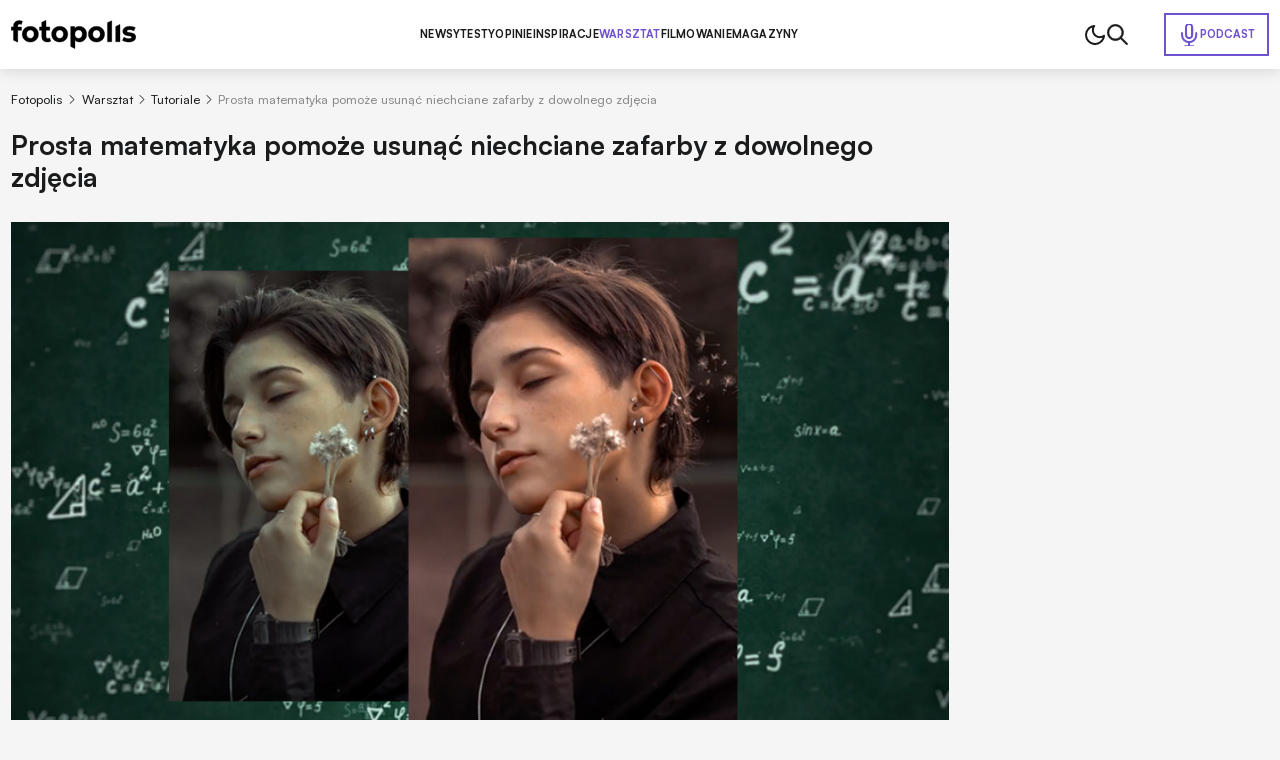

--- FILE ---
content_type: text/html; charset=utf-8
request_url: https://www.fotopolis.pl/warsztat/kurs-fotografii/33415-jak-matematyczne-rownanie-pomaga-zlikwidowac-kolorystyczne-niedoskonalosci-zdjecia
body_size: 41560
content:
<!DOCTYPE html>
<html lang="pl" data-theme="light">
<head>
    <base href="https://www.fotopolis.pl/warsztat/kurs-fotografii/33415-jak-matematyczne-rownanie-pomaga-zlikwidowac-kolorystyczne-niedoskonalosci-zdjecia" />
	<meta http-equiv="content-type" content="text/html; charset=utf-8" />
	<meta name="referrer" content="no-referrer-when-downgrade" />
	<meta name="description" content="Dzięki zrozumieniu prostego równania oraz wykorzystaniu odpowiedniej maski w Photoshopie unikniesz kolorystycznych „zafarbów” na zdjęciu.
" />
	<title>Magia opcji Divide - jak usunąć zafarby ze zdjęć w Adobe Photoshop | Fotopolis.pl</title>
	<link href="https://www.fotopolis.pl/warsztat/kurs-fotografii/33415-jak-matematyczne-rownanie-pomaga-zlikwidowac-kolorystyczne-niedoskonalosci-zdjecia" rel="canonical" />
	<link href="/favicon.ico" rel="shortcut icon" type="image/vnd.microsoft.icon" />
	<script type="application/ld+json">
{"@context":"http:\/\/schema.org","@type":"NewsArticle","mainEntityOfPage":{"@type":"WebPage","@id":"https:\/\/www.fotopolis.pl\/"},"headline":"Prosta matematyka pomo\u017ce usun\u0105\u0107 niechciane zafarby z dowolnego zdj\u0119cia","image":["https:\/\/www.fotopolis.pl\/i\/images\/6\/6\/4\/d2FjPTY5Nngx_src_186664-leed-pix.jpg","https:\/\/www.fotopolis.pl\/i\/images\/6\/6\/4\/d2FjPTExNzB4MS4zMzM=_src_186664-leed-pix.jpg","https:\/\/www.fotopolis.pl\/i\/images\/6\/6\/4\/d2FjPTExNzB4MS43Nzg=_src_186664-leed-pix.jpg"],"datePublished":"2020-03-31T12:01:41+01:00","dateModified":"2020-03-31T14:00:29+01:00","publisher":{"@type":"NewsMediaOrganization","name":"AVT-Korporacja sp. z o.o.","alternateName":"Wydawnictwo AVT","url":"https:\/\/avt.pl\/","logo":"https:\/\/avt.pl\/templates\/main\/images\/logo.png","sameAs":["https:\/\/www.linkedin.com\/company\/grupaavt\/","https:\/\/pl.wikipedia.org\/wiki\/AVT-Korporacja"],"address":{"@type":"PostalAddress","streetAddress":"Leszczynowa 11","addressLocality":"Warszawa","postalCode":"03-197","addressCountry":"PL"}},"description":"Dzi\u0119ki zrozumieniu prostego r\u00f3wnania oraz wykorzystaniu odpowiedniej maski w Photoshopie unikniesz kolorystycznych \u201ezafarb\u00f3w\u201d na zdj\u0119ciu.\r\n","short_description":"","author":{"@type":"Person","name":"Andrzej Wencel","url":"https:\/\/www.fotopolis.pl\/autorzy\/33261-andrzej-wencel"}}
	</script>
	<meta name="viewport" content="width=device-width, initial-scale=1.0">
	<link rel="icon" type="image/png" sizes="16x16" href="/templates/main/images/icons/16x16.png">
	<link rel="icon" type="image/png" sizes="32x32" href="/templates/main/images/icons/32x32.png">
	<link rel="icon" type="image/png" sizes="64x64" href="/templates/main/images/icons/64x64.png">
	<link rel="icon" type="image/png" sizes="96x96" href="/templates/main/images/icons/96x96.png">
	<link rel="icon" type="image/png" sizes="114x114" href="/templates/main/images/icons/114x114.png">
	<link rel="icon" type="image/png" sizes="160x160" href="/templates/main/images/icons/160x160.png">
	<link rel="icon" type="image/png" sizes="192x192" href="/templates/main/images/icons/192x192.png">
	<link rel="icon" type="image/png" sizes="196x196" href="/templates/main/images/icons/196x196.png">
	<link rel="icon" type="image/png" sizes="310x150" href="/templates/main/images/icons/310x150.png">
	<link rel="icon" type="image/png" sizes="310x310" href="/templates/main/images/icons/310x310.png">
	<link rel="apple-touch-icon" sizes="57x57" href="/templates/main/images/icons/57x57.png">
	<link rel="apple-touch-icon" sizes="60x60" href="/templates/main/images/icons/60x60.png">
	<link rel="apple-touch-icon" sizes="72x72" href="/templates/main/images/icons/72x72.png">
	<link rel="apple-touch-icon" sizes="76x76" href="/templates/main/images/icons/76x76.png">
	<link rel="apple-touch-icon" sizes="114x114" href="/templates/main/images/icons/114x114.png">
	<link rel="apple-touch-icon" sizes="120x120" href="/templates/main/images/icons/120x120.png">
	<link rel="apple-touch-icon" sizes="144x144" href="/templates/main/images/icons/144x144.png">
	<link rel="apple-touch-icon" sizes="152x152" href="/templates/main/images/icons/152x152.png">
	<link rel="apple-touch-icon" sizes="180x180" href="/templates/main/images/icons/180x180.png">
	<meta property="og:type" content="article" >
	<meta property="og:title" content="Prosta matematyka pomoże usunąć niechciane zafarby z dowolnego zdjęcia" >
	<meta property="og:url" content="https://www.fotopolis.pl/warsztat/kurs-fotografii/33415-jak-matematyczne-rownanie-pomaga-zlikwidowac-kolorystyczne-niedoskonalosci-zdjecia" >
	<meta property="og:image" content="https://www.fotopolis.pl/i/images/6/6/4/dz03NTA=_src_186664-leed-pix.jpg" >
	<meta property="og:site_name" content="fotopolis.pl" >
	<meta property="og:description" content="Dzięki zrozumieniu prostego równania oraz wykorzystaniu odpowiedniej maski w Photoshopie unikniesz kolorystycznych „zafarbów” na zdjęciu.
" >

        <script>
        function getCookieValue(e){const t=document.cookie.split(";");for(const o of t){const[t,m]=o.trim().split("=");if(t===e)return decodeURIComponent(m)}return null}const prefersColorScheme=window.matchMedia("(prefers-color-scheme: dark)"),savedTheme=getCookieValue("theme");savedTheme?document.documentElement.dataset.theme=savedTheme:prefersColorScheme.matches&&(document.documentElement.dataset.theme="dark");    </script>
        <style>
        :root,:root[data-theme="light"]{--bgBody:#f5f5f5;--bgAd:#e8e8e8;--bgItem:#fff;--bgPrimary:#6e52cf;--bgTable:#e8e8e8;--bgReverse:#fff;--bgBlack:#1a1b1c;--bgSticky:#fff;--textColorPrimary:#1a1b1c;--white:#fff;--black:#1a1b1c;--textColorSecondary:#6e52cf;--textColorGray:#525252;--borderColorPrimary:#d4d4d4;--borderColorSecondary:#484949;--gradientPrimary:linear-gradient(291deg,#9f4df9 14.07%,#6e52cf 85.93%);--fontFamilyPrimary:"Satoshi","SatoshiFallback",sans-serif;--fontFamilySecondary:"Newsreader","NewsreaderFallback",serif;--bsHeader:0 0 15px rgba(0,0,0,0.16)}:root[data-theme="dark"]{--bgBody:#1a1b1c;--bgAd:#303436;--bgItem:#222527;--bgPrimary:#b34fff;--bgReverse:#1a1b1c;--bgBlack:#212223;--bgSticky:#1f2223;--bgTable:#222527;--textColorPrimary:#fff;--textColorSecondary:#b34fff;--textColorGray:#8c8d8d;--borderColorPrimary:#3d3d3d;--bsHeader:0 0 0 rgba(0,0,0,0)}[data-theme="light"] [data-theme="dark"]{display:none}[data-theme="dark"] [data-theme="light"]{display:none}@font-face{font-family:'Satoshi';src:url("https://cdn.avt.pl/fonts/Satoshi-Variable.woff2") format("woff2"),url("https://cdn.avt.pl/fonts/Satoshi-Variable.woff") format("woff"),url("https://cdn.avt.pl/fonts/Satoshi-Variable.ttf") format("truetype");font-weight:300 900;font-display:swap;font-style:normal}@font-face{font-family:'Newsreader';src:url("https://cdn.avt.pl/fonts/Newsreader-Variable.ttf") format("truetype");font-weight:100 900;font-display:swap;font-style:normal}@font-face{font-family:"SatoshiFallback";src:local("Arial");ascent-override:92.5%;descent-override:23.5%;line-gap-override:0;size-adjust:100.5%;font-display:optional}@font-face{font-family:"NewsreaderFallback";src:local("Times New Roman");ascent-override:92.8%;descent-override:23%;line-gap-override:0;size-adjust:101%;font-display:optional}*{-webkit-box-sizing:border-box;box-sizing:border-box}html,body{margin:0;padding:0;line-height:1.2;font-family:var(--fontFamilyPrimary);background-color:var(--bgBody);color:var(--textColorPrimary);font-size:16px}@media(min-width:1025px) and (max-width:1499px){html,body{font-size:clamp(0.875rem,calc(0.7401rem + 0.2105vw), 0.9375rem)}}input,textarea{font-family:'Satoshi',sans-serif}.btn{display:-webkit-box;display:-ms-flexbox;display:flex;-webkit-box-pack:center;-ms-flex-pack:center;justify-content:center;-webkit-box-align:center;-ms-flex-align:center;align-items:center;-ms-flex-line-pack:center;align-content:center;font-size:.8125em;font-weight:700;text-decoration:none;text-transform:uppercase;color:var(--textColorPrimary);width:100%;max-width:25em;margin:2.6667em auto;letter-spacing:.03em;padding:1.6em;border:1px solid var(--textColorPrimary);text-align:center}@media(min-width:576px){.btn{font-size:.9375em;max-width:42em}}.btn--sm{max-width:22em}.bg-ad{min-height:calc(270px + 3rem);padding:1.5em 0}@media(min-width:1025px){.bg-ad{background-color:var(--bgAd)}}.ad-750x300-300x250{min-height:270px;margin-bottom:30px}@media(min-width:1025px){.ad-750x300-300x250{min-height:320px;margin-bottom:40px}}.ad-1170x350-300x250{padding:30px 0;min-height:330px}@media(min-width:1025px){.ad-1170x350-300x250{min-height:430px}}.body-fixed{overflow:hidden}body[style*="background-image"] .bg-ad--wallpaper{background-color:transparent}body[style*="background-image"] .bg-ad{width:100%;max-width:90.75rem;margin:0 auto;padding-left:.75rem;padding-right:.75rem}body[style*="background-image"] .header{background-color:transparent;-webkit-box-shadow:none;box-shadow:none}body[style*="background-image"] .header__container{-webkit-box-shadow:var(--bsHeader);box-shadow:var(--bsHeader);background-color:var(--bgSticky)}.container{width:100%;max-width:90.75rem;margin:0 auto;padding:0 .75rem;container-type:inline-size}.container--bg{background-color:var(--bgBody)}.container--grid{display:grid;gap:1.5em}@media(min-width:1025px){.container--grid{grid-template-columns:minmax(0,100%) minmax(300px,21.375em)}}.container--header{font-size:clamp(1.5em,calc(1.2596rem + 1.0397cqi), 2.1875em);font-weight:700;color:var(--textColorPrimary);padding-bottom:.75rem}.container--border{position:relative;padding-bottom:2.75rem}.container--border:after{content:"";position:absolute;left:.75rem;right:.75rem;bottom:2rem;height:2px;background-color:var(--textColorPrimary);z-index:3}.mb-2{margin-bottom:2em}.img{display:block;max-width:100%;height:auto}.pt-1{padding-top:1rem}.pt-2{padding-top:2rem}.pt-15{padding-top:1.5rem}.pt-25{padding-top:2.5rem}.pt-35{padding-top:3.5rem}.pb-1{padding-bottom:1rem}.pb-15{padding-bottom:1.5rem}.pb-2{padding-bottom:2rem}.pb-25{padding-bottom:2.5rem}.py-1{padding-top:1rem;padding-bottom:1rem}.py-2{padding-top:2rem;padding-bottom:2rem}.py-25{padding-top:2.5rem;padding-bottom:2.5rem}.text-center{text-align:center}@media(min-width:1025px){.text-center .breadcrumbs{-webkit-box-pack:center;-ms-flex-pack:center;justify-content:center}}.item-category{font-size:.6875em;padding:.3636em .7273em;text-transform:uppercase;border-radius:50px;color:var(--textColorPrimary);border:1px solid var(--textColorPrimary);font-weight:700;text-decoration:none;display:-webkit-box;display:-ms-flexbox;display:flex;-ms-flex-wrap:wrap;flex-wrap:wrap;-webkit-box-pack:center;-ms-flex-pack:center;justify-content:center;-ms-flex-line-pack:center;align-content:center;-webkit-box-align:center;-ms-flex-align:center;align-items:center;text-align:center}.item-category--lg{font-size:.8125em}.item-category--featured{color:var(--textColorSecondary);border-color:var(--textColorSecondary)}.item-date{opacity:.5;font-size:.8125em;font-weight:500;margin-top:.6154em}.item-title-16-18{font-size:clamp(1rem,calc(0.9563rem + 0.189cqi), 1.125rem)}.item-title-16-19{font-size:clamp(1em,calc(0.9344rem + 0.2836cqi), 1.1875em)}.item-title-16-22{font-size:clamp(1rem,calc(0.8689rem + 0.5671cqi), 1.375rem)}.item-title-16-24{font-size:clamp(1rem,calc(0.8251rem + 0.7561cqi), 1.5rem)}.item-title-16-26{font-size:clamp(1rem,calc(0.7814rem + 0.9452cqi), 1.625rem)}.item-title-16-30{font-size:clamp(1rem,calc(0.694rem + 1.3233cqi), 1.875rem)}.item-title-20-30{font-size:clamp(1.25rem,calc(1.0314rem + 0.9452cqi), 1.875rem)}.item-introtext-13-16{font-size:clamp(0.8125rem,calc(0.7122rem + 0.4335cqi), 1rem)}.font-secondary{font-family:"Newsreader",sans-serif}.section-header{text-decoration:none;color:var(--textColorPrimary);padding-bottom:.3429em;border-bottom:2px solid var(--textColorPrimary);display:-webkit-box;display:-ms-flexbox;display:flex;-ms-flex-wrap:wrap;flex-wrap:wrap;-ms-flex-line-pack:center;align-content:center;-webkit-box-align:center;-ms-flex-align:center;align-items:center;font-weight:900;margin-bottom:.9143em}.section-header--24-35{font-size:clamp(1.5rem,calc(1.1324rem + 1.5896cqi), 2.1875rem)}.section-header--18-24{font-size:clamp(1.125rem,calc(0.9936rem + 0.5682cqi), 1.5rem)}.section-header span{color:var(--textColorSecondary);margin-left:.15em}.section-header span:first-letter {text-transform:uppercase}.p-sticky{top:5.5em !important;-webkit-transition:top .15s ease-in-out;transition:top .15s ease-in-out}body.header-hidden .p-sticky{top:.5em !important}.d-block{display:block !important}.d-none{display:none !important}@media(min-width:576px){.d-sm-block{display:block !important}}@media(min-width:576px){.d-sm-none{display:none !important}}@media(min-width:768px){.d-md-block{display:block !important}}@media(min-width:768px){.d-md-none{display:none !important}}@media(min-width:1025px){.d-lg-block{display:block !important}}@media(min-width:1025px){.d-lg-none{display:none !important}}@media(min-width:1280px){.d-xl-block{display:block !important}}@media(min-width:1280px){.d-xl-none{display:none !important}}        .header{background-color:var(--bgSticky);position:sticky;top:0;z-index:99999;-webkit-transition:-webkit-transform .15s ease-in-out;transition:-webkit-transform .15s ease-in-out;transition:transform .15s ease-in-out;transition:transform .15s ease-in-out,-webkit-transform .15s ease-in-out}@media(min-width:1025px){.header{-webkit-box-shadow:var(--bsHeader);box-shadow:var(--bsHeader)}}.header.sticked{-webkit-transform:translate3d(0,-100%,0);transform:translate3d(0,-100%,0)}.header.sticked.scrolling-up{-webkit-transform:translate3d(0,0,0);transform:translate3d(0,0,0)}.header.menu-open .header__container{position:fixed;top:0;z-index:999999}.header.menu-open .header__menu{display:block;position:fixed;top:3.75rem;left:0;width:100vw;height:100vh;z-index:-1;background-color:var(--bgBody);padding:1.25em .75rem 0}.header.menu-open .header__menu-item{display:block;width:100%;font-size:1em;letter-spacing:.02em;border-bottom:1px solid var(--borderColorPrimary);padding:1em 0}.header.menu-open .header__menu-item--432{position:static;width:auto;padding:.5em;display:-webkit-inline-box;display:-ms-inline-flexbox;display:inline-flex;-ms-flex-wrap:wrap;flex-wrap:wrap;-ms-flex-line-pack:center;align-content:center;-webkit-box-align:center;-ms-flex-align:center;align-items:center;color:var(--white);background-color:var(--bgPrimary);margin-top:1em}.header.menu-open .header__menu-item--432:before{background-image:url("/templates/main/images/svg/mic-white.svg")}.header__container{display:-webkit-box;display:-ms-flexbox;display:flex;-ms-flex-wrap:wrap;flex-wrap:wrap;-webkit-box-pack:justify;-ms-flex-pack:justify;justify-content:space-between;-ms-flex-line-pack:center;align-content:center;-webkit-box-align:center;-ms-flex-align:center;align-items:center;-webkit-column-gap:1em;-moz-column-gap:1em;column-gap:1em;position:relative;padding-top:1em;padding-bottom:1em}@media(max-width:1024px){.header__container{-webkit-box-shadow:var(--bsHeader);box-shadow:var(--bsHeader);background-color:var(--bgSticky)}}@media(min-width:1025px){.header__container{padding-top:1.5em;padding-bottom:1.5em}}.header__menu{display:none}@media(min-width:1025px){.header__menu{display:-webkit-box;display:-ms-flexbox;display:flex;-ms-flex-wrap:wrap;flex-wrap:wrap;-ms-flex-line-pack:center;align-content:center;-webkit-box-align:center;-ms-flex-align:center;align-items:center;-webkit-column-gap:3em;-moz-column-gap:3em;column-gap:3em}}.header__menu-item{font-weight:750;font-size:.8125em;letter-spacing:.02em;text-transform:uppercase;color:var(--textColorPrimary);text-decoration:none}.header__menu-item.active{color:var(--textColorSecondary)}.header__menu-item--432{color:var(--textColorSecondary);display:-webkit-inline-box;display:-ms-inline-flexbox;display:inline-flex;-ms-flex-wrap:wrap;flex-wrap:wrap;-ms-flex-line-pack:center;align-content:center;-webkit-box-align:center;-ms-flex-align:center;align-items:center;padding:.7692em 1.0769em;border:2px solid var(--textColorSecondary);gap:.6154em;position:absolute;right:.75rem}.header__menu-item--432:before{content:"";width:1.5rem;height:1.5rem;background-image:url("/templates/main/images/svg/mic.svg");display:block;background-repeat:no-repeat;background-position:center}.header__icons{display:-webkit-box;display:-ms-flexbox;display:flex;-ms-flex-wrap:wrap;flex-wrap:wrap;-ms-flex-line-pack:center;align-content:center;-webkit-box-align:center;-ms-flex-align:center;align-items:center;-webkit-column-gap:1.5em;-moz-column-gap:1.5em;column-gap:1.5em;pointer-events:none}@media(min-width:1025px){.header__icons{padding-right:10.5em}}.header__icon{pointer-events:all;cursor:pointer}.header__icon--menu{display:-webkit-box;display:-ms-flexbox;display:flex;-ms-flex-wrap:wrap;flex-wrap:wrap;-webkit-box-orient:vertical;-webkit-box-direction:normal;-ms-flex-direction:column;flex-direction:column;-ms-flex-line-pack:justify;align-content:space-between;width:20px;height:14px;-webkit-box-pack:justify;-ms-flex-pack:justify;justify-content:space-between}@media(min-width:1025px){.header__icon--menu{display:none}}.header__icon--menu span{width:100%;height:2px;border-radius:4px;background-color:var(--textColorPrimary)}[data-theme="dark"] .header__menu-item--432:before{background-image:url("/templates/main/images/svg/mic-dark.svg")}    </style>
        <script>
if ((Math.random() * 101) < 30) {
(function () {
        var webSdkScript = document.createElement("script");
        webSdkScript.src =
            "/templates/main/js/grafana-sdk.js";
        webSdkScript.onload = () => {
            window.GrafanaFaroWebSdk.initializeFaro({
                url: "https://grafana.avt.pl/collect",
                apiKey: 'uiCyJmVDiN3PBdY4YRJ5E6iX4cFl',
                app: {
                    name: "Fotopolis",
                    version: "1.0.0",
                    environment: "production",
                },
                trackWebVitalsAttribution: true,
            });
            var webTracingScript = document.createElement("script");
            webTracingScript.src =
                "/templates/main/js/grafana-tracing.js";
            webTracingScript.onload = () => {
                window.GrafanaFaroWebSdk.faro.instrumentations.add(
                    new window.GrafanaFaroWebTracing.TracingInstrumentation()
                );
            };
            document.head.appendChild(webTracingScript);
        };
        document.head.appendChild(webSdkScript);
    })();
}
</script><style>
@media(min-width: 1500px) {
html, body {
font-size: 15px !important;
}
}
</style><meta name="robots" content="max-image-preview:large"><script async src="https://a.spolecznosci.net/core/ee9c84d391914db250e29df35f9d1ad4/main.js"></script><!-- Facebook Pixel Code -->
<script>
!function(f,b,e,v,n,t,s){if(f.fbq)return;n=f.fbq=function(){n.callMethod?
n.callMethod.apply(n,arguments):n.queue.push(arguments)};if(!f._fbq)f._fbq=n;
n.push=n;n.loaded=!0;n.version='2.0';n.queue=[];t=b.createElement(e);t.async=!0;
t.src=v;s=b.getElementsByTagName(e)[0];s.parentNode.insertBefore(t,s)}(window,
document,'script','https://connect.facebook.net/en_US/fbevents.js');
fbq('init', '879273692110086');
fbq('track', 'PageView');
</script>
<!-- DO NOT MODIFY -->
<!-- End Facebook Pixel Code --><!-- Google Tag Manager -->
<script>(function(w,d,s,l,i){w[l]=w[l]||[];w[l].push({'gtm.start':
new Date().getTime(),event:'gtm.js'});var f=d.getElementsByTagName(s)[0],
j=d.createElement(s),dl=l!='dataLayer'?'&l='+l:'';j.async=true;j.src=
'//www.googletagmanager.com/gtm.js?id='+i+dl;f.parentNode.insertBefore(j,f);
})(window,document,'script','dataLayer','GTM-MC5CWL');</script>
<!-- End Google Tag Manager --><link rel="manifest" href="/manifest.json">
<script charset="UTF-8" src="https://s-eu-1.pushpushgo.com/js/5c13a756984fb4000bdaf979.js" async="async"></script>

    <script>
        window.safeRequestIdleCallback = function (cb) {
            return (window.requestIdleCallback || function (cb) {
                return setTimeout(cb, 100);
            })(cb);
        };
    </script>
</head>

<body>

    <!-- Facebook Pixel Code -->
<noscript><img height="1" width="1" alt="" style="display:none"
src="https://www.facebook.com/tr?id=879273692110086&ev=PageView&noscript=1"
/></noscript>
<!-- DO NOT MODIFY -->
<!-- End Facebook Pixel Code --><!-- Google Tag Manager -->
<noscript><iframe src="//www.googletagmanager.com/ns.html?id=GTM-MC5CWL"
height="0" width="0" style="display:none;visibility:hidden"></iframe></noscript>
<!-- End Google Tag Manager -->
    

    <header class="header">
        <div class="container header__container">
            <a class="header__logo" href="/">
                <img class="header__logo-img img" src="/templates/main/images/svg/logo.svg" alt="logo" width="125" height="29" loading="eager" fetchpriority="high" data-theme="light">
                <img class="header__logo-img img" src="/templates/main/images/svg/logo-white.svg" alt="logo" width="125" height="29" loading="eager" fetchpriority="high" data-theme="dark">
            </a>
            

<div class="header__menu">
    <a href="/newsy-sprzetowe" class="header__menu-item header__menu-item--296">Newsy</a><a href="/testy" class="header__menu-item header__menu-item--126">Testy</a><a href="/opinie" class="header__menu-item header__menu-item--298">Opinie</a><a href="/inspiracje" class="header__menu-item header__menu-item--297">Inspiracje</a><a href="/warsztat" class="header__menu-item header__menu-item--299 active">Warsztat</a><a href="/filmowanie" class="header__menu-item header__menu-item--452">Filmowanie</a><a href="/magazyny" class="header__menu-item header__menu-item--457">Magazyny</a><a href="/podcast" class="header__menu-item header__menu-item--432">Podcast</a></div>

            <div class="header__icons">
                                    <img class="header__icon img js-theme-switch" src="/templates/main/images/svg/moon.svg" alt="" loading="eager" fetchpriority="high" width="24" height="24" data-theme="light">
                    <img class="header__icon img js-theme-switch" src="/templates/main/images/svg/sun.svg" alt="" loading="eager" fetchpriority="high" width="24" height="24" data-theme="dark">
                                <img class="header__icon img js-search-toggle" src="/templates/main/images/svg/search-black.svg" alt="" loading="eager" fetchpriority="high" width="21" height="21" data-theme="light">
                <img class="header__icon img js-search-toggle" src="/templates/main/images/svg/search.svg" alt="" loading="eager" fetchpriority="high" width="21" height="21" data-theme="dark">
                <div class="header__icon header__icon--menu js-menu-toggle">
                    <span></span>
                    <span></span>
                    <span></span>
                </div>
            </div>
        </div>
    </header>
    <script>
        function setCookie(e,t,n){const o=new Date;o.setTime(o.getTime()+24*n*60*60*1e3);const s="expires="+o.toUTCString();document.cookie=`${e}=${t}; ${s}; path=/`}document.addEventListener("DOMContentLoaded",(()=>{const e=document.body,t=document.getElementsByClassName("js-theme-switch"),n=document.documentElement;if(t.length>0)for(const r of t)r.addEventListener("click",(()=>{const e=n.dataset.theme;var t;t="light"===e?"dark":"light",n.dataset.theme=t,setCookie("theme",t,365)}));const o=document.querySelectorAll(".js-search-toggle"),s=document.querySelector(".js-search");if(o.length&&s)for(let a=0;a<o.length;a++)o[a].addEventListener("click",(()=>{s.classList.toggle("open")}));const i=document.querySelector(".header");let c=0,l=!1;if(i){function d(){const t=window.scrollY,n=window.innerWidth,o=function(){let e=0,t=i.previousElementSibling;for(;t;)e+=t.offsetHeight,t=t.previousElementSibling;return e}(),s=i.offsetHeight,d=t>(n>1024?o:o+s);i.classList.toggle("sticked",d);const r=t;d&&r>c?(e.classList.add("header-hidden"),i.classList.remove("scrolling-up")):(e.classList.remove("header-hidden"),i.classList.add("scrolling-up")),c=r<=0?0:r,l=!1}d(),window.addEventListener("scroll",(function(){l||(l=!0,requestAnimationFrame(d))}))}document.querySelector(".js-menu-toggle").addEventListener("click",(function(){i.classList.toggle("menu-open"),e.classList.toggle("body-fixed")}))}),{once:!0});    </script>



<div id="message-answer" class="   ">
    <div id="system-message-container">
	</div>

</div>
<style>
    .single-article__fulltext img,.single-article__fulltext.font-secondary img{display:block;max-width:100%;height:auto}.single-article__fulltext .wyrazenie,.single-article__fulltext.font-secondary .wyrazenie{margin:1.8286em auto;max-width:none;width:100%;font-size:clamp(1.375rem,calc(1.0903rem + 1.2311cqi), 2.1875rem);font-weight:700;line-height:1.4;padding-left:.9143em;position:relative}.single-article__fulltext .wyrazenie:before,.single-article__fulltext.font-secondary .wyrazenie:before{content:"";width:.2286em;top:0;right:auto;bottom:0;left:0;margin:auto;position:absolute;background-color:var(--bgPrimary)}.single-article__fulltext .iso-description,.single-article__fulltext.font-secondary .iso-description{margin-top:-1.6em;margin-bottom:4em}.single-article__fulltext .iso-description,.single-article__fulltext .iso-description *,.single-article__fulltext.font-secondary .iso-description,.single-article__fulltext.font-secondary .iso-description *{color:var(--textColorGray) !important;text-align:left !important;font-size:.9375rem !important;font-weight:400 !important}.single-article__fulltext .specyfikacja,.single-article__fulltext.font-secondary .specyfikacja{font-size:1.063em;width:100%}.single-article__fulltext .specyfikacja tr,.single-article__fulltext.font-secondary .specyfikacja tr{border-color:var(--borderColorPrimary)}.single-article__fulltext .specyfikacja tr:nth-child(2n),.single-article__fulltext.font-secondary .specyfikacja tr:nth-child(2n){background-color:var(--bgTable)}.single-article__fulltext .specyfikacja td,.single-article__fulltext.font-secondary .specyfikacja td{border:1px solid var(--borderColorPrimary);padding:.54em .8em}.single-article__fulltext .specyfikacja td:first-child,.single-article__fulltext.font-secondary .specyfikacja td:first-child{font-weight:700}.single-article__fulltext iframe[src*="youtube.com"],.single-article__fulltext.font-secondary iframe[src*="youtube.com"]{margin:0 auto;display:block;width:100%;height:100%;aspect-ratio:16 / 9}.single-article__fulltext .tag-video,.single-article__fulltext.font-secondary .tag-video{position:relative;margin-top:2.5em;margin-bottom:2.5em;aspect-ratio:16 / 9}.single-article__fulltext .tag-video iframe,.single-article__fulltext.font-secondary .tag-video iframe{position:absolute;top:0;left:0;width:100%;height:100%}.single-article__fulltext .tritable-item,.single-article__fulltext.font-secondary .tritable-item{margin-left:auto;margin-right:auto;max-width:47.25rem !important}@media(min-width:1366px){.single-article__fulltext .tritable-item,.single-article__fulltext.font-secondary .tritable-item{margin-left:auto;margin-right:4.8rem !important}}.single-article__fulltext .article-commercial,.single-article__fulltext.font-secondary .article-commercial{margin:2.5em auto;max-width:none;background-color:var(--bgItem);padding:2em;font-family:var(--fontFamilyPrimary)}.single-article__fulltext .article-commercial img,.single-article__fulltext.font-secondary .article-commercial img{display:block;max-width:100%;height:auto}.single-article__fulltext .article-commercial .a-c-title,.single-article__fulltext.font-secondary .article-commercial .a-c-title{font-size:1.25em;font-weight:750;text-transform:uppercase;padding-bottom:.6em;border-bottom:2px solid var(--bgPrimary);margin-bottom:2em}.single-article__fulltext .article-commercial .row,.single-article__fulltext.font-secondary .article-commercial .row{display:grid;gap:1.5em;grid-template-columns:minmax(0,30%) minmax(0,70%)}.single-article__fulltext .article-commercial .row>*,.single-article__fulltext.font-secondary .article-commercial .row>*{font-size:1.125em;line-height:1.5}.single-article__fulltext .article-commercial .a-c-item,.single-article__fulltext.font-secondary .article-commercial .a-c-item{margin-bottom:1em}.single-article__fulltext .article-commercial .a-c-item:last-child,.single-article__fulltext.font-secondary .article-commercial .a-c-item:last-child{margin-bottom:0}.single-article__fulltext .article-gallery,.single-article__fulltext.font-secondary .article-gallery{margin:2.5em auto;max-width:none;font-family:var(--fontFamilyPrimary);-webkit-column-count:2;-moz-column-count:2;column-count:2;-webkit-column-gap:.375em;-moz-column-gap:.375em;column-gap:.375em}.single-article__fulltext .article-gallery__wrap,.single-article__fulltext.font-secondary .article-gallery__wrap{max-width:none;margin:0}.single-article__fulltext .article-gallery__item,.single-article__fulltext.font-secondary .article-gallery__item{display:block;padding-bottom:.375em}.single-article__fulltext .article-gallery__item:nth-child(3),.single-article__fulltext.font-secondary .article-gallery__item:nth-child(3){padding-top:3.625em}.single-article__fulltext .article-gallery__item:nth-child(3):after,.single-article__fulltext.font-secondary .article-gallery__item:nth-child(3):after{top:1.2609em}.single-article__fulltext .article-gallery__item--last,.single-article__fulltext.font-secondary .article-gallery__item--last{position:relative}.single-article__fulltext .article-gallery__item--last:after,.single-article__fulltext.font-secondary .article-gallery__item--last:after{content:"+" attr(data-counter);position:absolute;top:0;right:0;bottom:.1304em;left:0;font-size:2.875em;color:var(--white);background-color:rgba(0,0,0,0.6);z-index:3;display:-webkit-box;display:-ms-flexbox;display:flex;-ms-flex-wrap:wrap;flex-wrap:wrap;-webkit-box-pack:center;-ms-flex-pack:center;justify-content:center;-webkit-box-align:center;-ms-flex-align:center;align-items:center;-ms-flex-line-pack:center;align-content:center}.single-article__fulltext .products-in-article,.single-article__fulltext.font-secondary .products-in-article{font-size:1rem;max-width:none;margin:2.5em auto;background-color:var(--bgItem);font-family:var(--fontFamilyPrimary);padding:1em}@media(min-width:576px){.single-article__fulltext .products-in-article,.single-article__fulltext.font-secondary .products-in-article{padding:2em}}@media(min-width:768px){.single-article__fulltext .products-in-article,.single-article__fulltext.font-secondary .products-in-article{padding:1em}}@media(min-width:1025px){.single-article__fulltext .products-in-article,.single-article__fulltext.font-secondary .products-in-article{padding:2em}}.single-article__fulltext .products-in-article__wrap,.single-article__fulltext.font-secondary .products-in-article__wrap{display:grid;-webkit-box-pack:justify;-ms-flex-pack:justify;justify-content:space-between;gap:1em}@media(min-width:768px){.single-article__fulltext .products-in-article__wrap,.single-article__fulltext.font-secondary .products-in-article__wrap{grid-template-columns:repeat(3,1fr)}}.single-article__fulltext .products-in-article__item,.single-article__fulltext.font-secondary .products-in-article__item{-ms-flex-negative:0;flex-shrink:0;display:grid;gap:1em;color:var(--textColorPrimary);text-decoration:none;width:100%;text-align:left;grid-template-columns:135px minmax(0,100%)}@media(min-width:576px){.single-article__fulltext .products-in-article__item,.single-article__fulltext.font-secondary .products-in-article__item{grid-template-columns:1fr 1fr}}@media(min-width:768px){.single-article__fulltext .products-in-article__item,.single-article__fulltext.font-secondary .products-in-article__item{text-align:center;max-width:19.125em;grid-template-columns:1fr}}@media(max-width:767px){.single-article__fulltext .products-in-article__item-picture,.single-article__fulltext.font-secondary .products-in-article__item-picture{grid-column:1;grid-row:1 / span 2}}.single-article__fulltext .products-in-article__item-name,.single-article__fulltext.font-secondary .products-in-article__item-name{font-weight:700}@media(max-width:767px){.single-article__fulltext .products-in-article__item-name,.single-article__fulltext.font-secondary .products-in-article__item-name{grid-column:2;grid-row:1;-ms-flex-item-align:end;align-self:flex-end}}.single-article__fulltext .products-in-article__item-btn,.single-article__fulltext.font-secondary .products-in-article__item-btn{color:var(--white);background-color:var(--bgPrimary);display:-webkit-box;display:-ms-flexbox;display:flex;-webkit-box-pack:center;-ms-flex-pack:center;justify-content:center;-webkit-box-align:center;-ms-flex-align:center;align-items:center;-ms-flex-line-pack:center;align-content:center;font-size:.8125em;text-transform:uppercase;-ms-flex-wrap:wrap;flex-wrap:wrap;font-weight:700;-ms-flex-item-align:end;align-self:flex-end;margin:0 auto;height:3.25em;width:10em}@media(min-width:576px){.single-article__fulltext .products-in-article__item-btn,.single-article__fulltext.font-secondary .products-in-article__item-btn{height:4em;width:12.3077em}}@media(max-width:767px){.single-article__fulltext .products-in-article__item-btn,.single-article__fulltext.font-secondary .products-in-article__item-btn{grid-column:2;grid-row:2;-ms-flex-item-align:start;align-self:flex-start;margin:0}}.single-article__fulltext .guide-template,.single-article__fulltext.font-secondary .guide-template{font-size:1rem;max-width:none;margin:2.5em auto;font-family:var(--fontFamilyPrimary);padding:clamp(1rem,calc(-0.0501rem + 4.5412cqi), 4rem);background-color:var(--bgItem);text-align:center}.single-article__fulltext .guide-template__blue,.single-article__fulltext.font-secondary .guide-template__blue{font-size:clamp(0.6875rem,calc(0.5538rem + 0.578cqi), 0.9375rem);padding:.3636em .7273em;text-transform:uppercase;border-radius:50px;color:var(--textColorSecondary);border:1px solid var(--textColorSecondary);font-weight:700;display:-webkit-inline-box;display:-ms-inline-flexbox;display:inline-flex;-webkit-box-pack:center;-ms-flex-pack:center;justify-content:center;-webkit-box-align:center;-ms-flex-align:center;align-items:center;-ms-flex-line-pack:center;align-content:center;margin-bottom:.8em}.single-article__fulltext .guide-template__title,.single-article__fulltext.font-secondary .guide-template__title{font-weight:630;font-size:clamp(1.25rem,calc(1.0312rem + 0.9461cqi), 1.875rem);margin-bottom:.4em}.single-article__fulltext .guide-template__price,.single-article__fulltext.font-secondary .guide-template__price{font-size:clamp(0.875rem,calc(0.8094rem + 0.2838cqi), 1.0625rem)}.single-article__fulltext .guide-template__image,.single-article__fulltext.font-secondary .guide-template__image{margin:clamp(1rem,calc(-0.0501rem + 4.5412cqi), 2rem) auto}.single-article__fulltext .guide-template__image img,.single-article__fulltext.font-secondary .guide-template__image img{display:block;max-width:100%;height:auto;margin:0 auto}.single-article__fulltext .guide-template__list,.single-article__fulltext.font-secondary .guide-template__list{max-width:35em;margin:clamp(1rem,calc(-0.0501rem + 4.5412cqi), 2rem) auto;display:grid;font-size:clamp(0.875rem,calc(0.8094rem + 0.2838cqi), 1.0625rem);gap:.9412em;text-align:left}.single-article__fulltext .guide-template__list-item,.single-article__fulltext.font-secondary .guide-template__list-item{display:-webkit-box;display:-ms-flexbox;display:flex;-ms-flex-wrap:wrap;flex-wrap:wrap;-webkit-box-pack:justify;-ms-flex-pack:justify;justify-content:space-between;padding-bottom:.9412em;border-bottom:1px solid var(--borderColorPrimary)}.single-article__fulltext .guide-template__list-item-left,.single-article__fulltext.font-secondary .guide-template__list-item-left{font-weight:700}.single-article__fulltext .guide-template__description,.single-article__fulltext.font-secondary .guide-template__description{text-align:left;margin:clamp(1rem,calc(-0.0501rem + 4.5412cqi), 2rem) auto}.single-article__fulltext .guide-template__description img,.single-article__fulltext.font-secondary .guide-template__description img{margin:2em auto}.single-article__fulltext .guide-template__description p,.single-article__fulltext.font-secondary .guide-template__description p{font-size:clamp(1rem,calc(0.9125rem + 0.3784cqi), 1.25rem);line-height:1.5;margin:0 0 1em}.single-article__fulltext .guide-template__description p:last-child,.single-article__fulltext.font-secondary .guide-template__description p:last-child{margin:0}.single-article__fulltext .guide-template__btn,.single-article__fulltext.font-secondary .guide-template__btn{font-size:clamp(0.8125rem,calc(0.6788rem + 0.578cqi), 1.0625rem);padding:1.4118em 2.823em;min-width:16.4706em;display:-webkit-inline-box;display:-ms-inline-flexbox;display:inline-flex;-ms-flex-wrap:wrap;flex-wrap:wrap;-webkit-box-pack:center;-ms-flex-pack:center;justify-content:center;-ms-flex-line-pack:center;align-content:center;-webkit-box-align:center;-ms-flex-align:center;align-items:center;text-align:center;text-decoration:none;text-transform:uppercase;color:var(--white);background-color:var(--bgPrimary);margin:0 auto}.single-article__fulltext .plus-and-minus,.single-article__fulltext.font-secondary .plus-and-minus{margin:2.5em auto;max-width:none;font-size:1rem}.single-article__fulltext .plus-and-minus .row,.single-article__fulltext.font-secondary .plus-and-minus .row{display:grid;gap:1.5em}@media(min-width:768px){.single-article__fulltext .plus-and-minus .row,.single-article__fulltext.font-secondary .plus-and-minus .row{grid-template-columns:repeat(2,1fr)}}.single-article__fulltext .plus-and-minus__shadow,.single-article__fulltext.font-secondary .plus-and-minus__shadow{background-color:var(--bgItem);padding:clamp(1rem,calc(0.4653rem + 2.3121vw), 2rem)}.single-article__fulltext .plus-and-minus__title,.single-article__fulltext.font-secondary .plus-and-minus__title{font-size:1em;color:var(--textColorSecondary);text-transform:uppercase;font-weight:700;display:-webkit-box;display:-ms-flexbox;display:flex;-ms-flex-wrap:wrap;flex-wrap:wrap;-ms-flex-line-pack:center;align-content:center;-webkit-box-align:center;-ms-flex-align:center;align-items:center;gap:.25em;padding-bottom:.5em;margin-bottom:1em;border-bottom:1px solid var(--borderColorPrimary)}.single-article__fulltext .plus-and-minus__list,.single-article__fulltext.font-secondary .plus-and-minus__list{margin:0;padding:0 0 0 1em;font-size:1.0625em;line-height:1.3;font-weight:700}.single-article__fulltext .plus-and-minus__list-el,.single-article__fulltext.font-secondary .plus-and-minus__list-el{margin-bottom:.4em}.single-article__fulltext .plus-and-minus__list-el:last-child,.single-article__fulltext.font-secondary .plus-and-minus__list-el:last-child{margin-bottom:0}.single-article__fulltext .fotoforma,.single-article__fulltext.font-secondary .fotoforma{margin-left:0;margin-right:0;max-width:calc(100vw - 1.5rem)}@media(min-width:1025px){.single-article__fulltext .fotoforma,.single-article__fulltext.font-secondary .fotoforma{max-width:none}}.single-article__fulltext .fotoforma__header,.single-article__fulltext.font-secondary .fotoforma__header{color:var(--white)}.single-article__fulltext .fotoforma__item,.single-article__fulltext.font-secondary .fotoforma__item{color:var(--textColorPrimary)}.single-article__fulltext .cyfrowepl,.single-article__fulltext.font-secondary .cyfrowepl{margin-left:0;margin-right:0;max-width:calc(100vw - 1.5rem)}@media(min-width:1025px){.single-article__fulltext .cyfrowepl,.single-article__fulltext.font-secondary .cyfrowepl{max-width:none}}.single-article__fulltext .imagesInContent,.single-article__fulltext.font-secondary .imagesInContent{display:block}.single-article__fulltext .imagesInContent[data-oryginal],.single-article__fulltext.font-secondary .imagesInContent[data-oryginal]{position:relative}.single-article__fulltext .imagesInContent[data-oryginal]:after,.single-article__fulltext.font-secondary .imagesInContent[data-oryginal]:after{content:"Pobierz";font-size:.685em;text-transform:uppercase;text-decoration:none;padding:.7692em 1.6923em .7692em 3.992em;color:var(--textColorPrimary);letter-spacing:.02em;font-weight:700;position:absolute;top:auto;right:0;bottom:0;left:auto;background-image:url("/templates/main/images/svg/download-black.svg");background-repeat:no-repeat;background-position:1.5385em .7692em;background-size:1.8462em;background-color:var(--bgItem)}.single-article__fulltext .gallery-item,.single-article__fulltext.font-secondary .gallery-item{max-width:none;margin:2.1053em auto;display:-webkit-box;display:-ms-flexbox;display:flex;-ms-flex-wrap:wrap;flex-wrap:wrap;-webkit-box-pack:justify;-ms-flex-pack:justify;justify-content:space-between;-ms-flex-line-pack:center;align-content:center;-webkit-box-align:center;-ms-flex-align:center;align-items:center;gap:1em}.single-article__fulltext .gallery-item__download,.single-article__fulltext.font-secondary .gallery-item__download{display:-webkit-box;display:-ms-flexbox;display:flex;-ms-flex-wrap:wrap;flex-wrap:wrap;gap:1em;font-size:.685em;text-transform:uppercase;text-decoration:none;padding:.7692em 1.6923em;color:var(--textColorPrimary);letter-spacing:.02em;font-weight:700;border:1px solid var(--textColorPrimary);-webkit-box-align:center;-ms-flex-align:center;align-items:center;-ms-flex-line-pack:center;align-content:center;margin-left:auto;margin-right:0}.single-article__fulltext .buy-from-partner,.single-article__fulltext.font-secondary .buy-from-partner{display:-webkit-box;display:-ms-flexbox;display:flex;-ms-flex-wrap:wrap;flex-wrap:wrap;max-width:100%;margin:2.5em auto;min-height:13.125em}.single-article__fulltext .buy-from-partner br,.single-article__fulltext.font-secondary .buy-from-partner br{display:none}.single-article__fulltext .buy-from-partner__left,.single-article__fulltext.font-secondary .buy-from-partner__left{background-color:var(--black);display:-webkit-box;display:-ms-flexbox;display:flex;-ms-flex-wrap:wrap;flex-wrap:wrap;-webkit-box-pack:center;-ms-flex-pack:center;justify-content:center;-ms-flex-line-pack:center;align-content:center;-webkit-box-align:center;-ms-flex-align:center;align-items:center;width:100%;padding:1em}@media(min-width:768px){.single-article__fulltext .buy-from-partner__left,.single-article__fulltext.font-secondary .buy-from-partner__left{padding:1.5em;max-width:14.6875em}}.single-article__fulltext .buy-from-partner__left img,.single-article__fulltext.font-secondary .buy-from-partner__left img{display:block;height:auto;margin:0 auto;max-width:10em}@media(min-width:768px){.single-article__fulltext .buy-from-partner__left img,.single-article__fulltext.font-secondary .buy-from-partner__left img{max-width:100%}}.single-article__fulltext .buy-from-partner__right,.single-article__fulltext.font-secondary .buy-from-partner__right{display:-webkit-box;display:-ms-flexbox;display:flex;-ms-flex-wrap:wrap;flex-wrap:wrap;-webkit-box-align:center;-ms-flex-align:center;align-items:center;-ms-flex-line-pack:center;align-content:center;background-color:var(--bgItem);width:100%;padding:1.5em}@media(min-width:768px){.single-article__fulltext .buy-from-partner__right,.single-article__fulltext.font-secondary .buy-from-partner__right{max-width:calc(100% - 14.6875em)}}.single-article__fulltext .buy-from-partner__right a,.single-article__fulltext.font-secondary .buy-from-partner__right a{color:var(--textColorPrimary);text-decoration:none}.single-article__fulltext .buy-from-partner__right>a,.single-article__fulltext.font-secondary .buy-from-partner__right>a{width:100%}@media(min-width:768px){.single-article__fulltext .buy-from-partner__right>a,.single-article__fulltext.font-secondary .buy-from-partner__right>a{max-width:21.875em}}.single-article__fulltext .buy-from-partner__right img,.single-article__fulltext.font-secondary .buy-from-partner__right img{display:block;max-width:18.75em;height:auto;margin:0 auto}@media(min-width:768px){.single-article__fulltext .buy-from-partner__right img,.single-article__fulltext.font-secondary .buy-from-partner__right img{max-width:12.5em}}.single-article__fulltext .buy-from-partner__right-text,.single-article__fulltext.font-secondary .buy-from-partner__right-text{-webkit-box-flex:2;-ms-flex-positive:2;flex-grow:2;text-align:center;padding:1em}.single-article__fulltext .buy-from-partner__right-text-title a,.single-article__fulltext.font-secondary .buy-from-partner__right-text-title a{display:block;font-size:clamp(1rem,calc(0.9563rem + 0.189cqi), 1.125rem);font-weight:700;margin-bottom:1em}.single-article__fulltext .buy-from-partner__right-text-btn a,.single-article__fulltext.font-secondary .buy-from-partner__right-text-btn a{background-color:#cfb56d;color:var(--white);display:-webkit-box;display:-ms-flexbox;display:flex;-ms-flex-wrap:wrap;flex-wrap:wrap;-webkit-box-pack:center;-ms-flex-pack:center;justify-content:center;-ms-flex-line-pack:center;align-content:center;-webkit-box-align:center;-ms-flex-align:center;align-items:center;padding:1.75em 1em;font-size:.8125em;text-transform:uppercase;font-weight:700;max-width:14.5em;margin:0 auto}.single-article__fulltext .pros-cons,.single-article__fulltext.font-secondary .pros-cons{font-size:1rem;display:grid;gap:1.5em;max-width:100%;margin:2.1053em auto}@media(min-width:576px){.single-article__fulltext .pros-cons,.single-article__fulltext.font-secondary .pros-cons{grid-template-columns:repeat(2,1fr)}}.single-article__fulltext .pros-cons__col,.single-article__fulltext.font-secondary .pros-cons__col{background-color:var(--bgItem);padding:clamp(1rem,calc(0.4653rem + 2.3121vw), 2rem)}.single-article__fulltext .pros-cons__col-title,.single-article__fulltext.font-secondary .pros-cons__col-title{font-size:1em;color:var(--textColorSecondary);text-transform:uppercase;font-weight:700;display:-webkit-box;display:-ms-flexbox;display:flex;-ms-flex-wrap:wrap;flex-wrap:wrap;-ms-flex-line-pack:center;align-content:center;-webkit-box-align:center;-ms-flex-align:center;align-items:center;gap:.25em;padding-bottom:.5em;margin-bottom:1em;border-bottom:1px solid var(--borderColorPrimary)}.single-article__fulltext .pros-cons__col-title:before,.single-article__fulltext.font-secondary .pros-cons__col-title:before{content:"";width:1.5rem;height:1.5rem;background-position:center;background-repeat:no-repeat}.single-article__fulltext .pros-cons__col-title--pros:before,.single-article__fulltext.font-secondary .pros-cons__col-title--pros:before{background-image:url("/templates/main/images/svg/plus.svg")}.single-article__fulltext .pros-cons__col-title--cons:before,.single-article__fulltext.font-secondary .pros-cons__col-title--cons:before{background-image:url("/templates/main/images/svg/minus.svg")}.single-article__fulltext .pros-cons__list,.single-article__fulltext.font-secondary .pros-cons__list{margin:0;font-size:1rem;padding-left:1.4em}.single-article__fulltext .pros-cons__list-item,.single-article__fulltext.font-secondary .pros-cons__list-item{font-size:1.0625em;font-weight:700;line-height:1.29;margin-bottom:.4em}.single-article__fulltext .pros-cons__list-item:last-child,.single-article__fulltext.font-secondary .pros-cons__list-item:last-child{margin-bottom:0}.single-article__fulltext .highlighted-text,.single-article__fulltext.font-secondary .highlighted-text{margin:1.8286em auto;max-width:none;width:100%;font-size:clamp(1.375rem,calc(1.0903rem + 1.2311cqi), 2.1875rem);font-weight:700;line-height:1.4;padding-left:.9143em;position:relative}.single-article__fulltext .highlighted-text:before,.single-article__fulltext.font-secondary .highlighted-text:before{content:"";width:.2286em;top:0;right:auto;bottom:0;left:0;margin:auto;position:absolute;background-color:var(--bgPrimary)}.single-article__fulltext .download-package,.single-article__fulltext.font-secondary .download-package{background-color:var(--bgBlack);color:var(--white);font-size:clamp(0.8125rem,calc(0.7457rem + 0.289cqi), 0.9375rem);height:4.8em;padding:1em;display:-webkit-box;display:-ms-flexbox;display:flex;-ms-flex-wrap:wrap;flex-wrap:wrap;-webkit-box-pack:center;-ms-flex-pack:center;justify-content:center;-webkit-box-align:center;-ms-flex-align:center;align-items:center;-ms-flex-line-pack:center;align-content:center;text-align:center;text-transform:uppercase;font-weight:700;letter-spacing:.03em;text-decoration:none}.single-article__fulltext .download-package__wrap,.single-article__fulltext.font-secondary .download-package__wrap{margin-top:2.1053em;margin-bottom:2.1053em}.single-article__fulltext .download-package:before,.single-article__fulltext.font-secondary .download-package:before{content:"";width:1.6em;height:1.6em;background-image:url("/templates/main/images/svg/download-white.svg");background-position:center;background-repeat:no-repeat;margin-right:.5333em}.single-article__fulltext .before-after,.single-article__fulltext.font-secondary .before-after{position:relative;width:100%;overflow:hidden;padding-bottom:56.25%;-webkit-user-select:none;-moz-user-select:none;-ms-user-select:none;user-select:none;max-width:100%;margin:2.1053em auto}.single-article__fulltext .before-after.dragging .before-after__thumb,.single-article__fulltext.font-secondary .before-after.dragging .before-after__thumb{cursor:-webkit-grabbing;cursor:grabbing}.single-article__fulltext .before-after *,.single-article__fulltext.font-secondary .before-after *{-webkit-user-select:none;-moz-user-select:none;-ms-user-select:none;user-select:none}.single-article__fulltext .before-after a,.single-article__fulltext.font-secondary .before-after a{pointer-events:none}.single-article__fulltext .before-after img,.single-article__fulltext.font-secondary .before-after img{display:block;position:absolute;left:0;top:0;max-width:none}.single-article__fulltext .before-after__thumb,.single-article__fulltext.font-secondary .before-after__thumb{position:absolute;left:calc(50% - 1px);width:2px;height:100%;background:#fff;color:#fff;z-index:3;-webkit-transform-origin:50% 50%;transform-origin:50% 50%;cursor:-webkit-grab;cursor:grab}.single-article__fulltext .before-after__thumb div,.single-article__fulltext.font-secondary .before-after__thumb div{position:absolute;top:0;bottom:0;width:2em;left:-2em;right:auto;display:-webkit-box;display:-ms-flexbox;display:flex;-ms-flex-wrap:wrap;flex-wrap:wrap;-webkit-box-pack:center;-ms-flex-pack:center;justify-content:center;-webkit-box-align:center;-ms-flex-align:center;align-items:center;-ms-flex-line-pack:center;align-content:center;font-size:2em}.single-article__fulltext .before-after__thumb div:last-child,.single-article__fulltext.font-secondary .before-after__thumb div:last-child{left:auto;right:-2em}.single-article__fulltext .before-after__before,.single-article__fulltext .before-after__after,.single-article__fulltext.font-secondary .before-after__before,.single-article__fulltext.font-secondary .before-after__after{height:100%;width:50%;overflow:hidden;position:absolute;top:0;left:0}.single-article__fulltext .before-after__after,.single-article__fulltext.font-secondary .before-after__after{left:auto;right:0}.single-article__fulltext .before-after__after img,.single-article__fulltext.font-secondary .before-after__after img{right:0;left:auto}.single-article__fulltext .article-summary,.single-article__fulltext.font-secondary .article-summary{padding:clamp(1rem,calc(0.4653rem + 2.3121vw), 2rem);margin-bottom:3em;background-color:var(--bgItem)}.single-article__fulltext .article-summary__title,.single-article__fulltext.font-secondary .article-summary__title{font-size:1em;color:var(--textColorSecondary);text-transform:uppercase;font-weight:700;margin:0 0 1em}.single-article__fulltext .article-summary__list,.single-article__fulltext.font-secondary .article-summary__list{padding-left:1.25em;margin:0}.single-article__fulltext .article-summary__list-item,.single-article__fulltext.font-secondary .article-summary__list-item{font-size:1.0625em;font-weight:700;line-height:1.76}.single-article__fulltext .read-also,.single-article__fulltext.font-secondary .read-also{margin-top:3em;margin-bottom:3em;background-color:var(--bgItem);padding:1em}@media(min-width:576px){.single-article__fulltext .read-also,.single-article__fulltext.font-secondary .read-also{padding:1.5em}}.single-article__fulltext .read-also__title,.single-article__fulltext.font-secondary .read-also__title{font-size:1em;text-transform:uppercase;font-weight:700;margin-bottom:1.5em;padding-bottom:.75em;border-bottom:1px solid var(--borderColorPrimary)}.single-article__fulltext .read-also__item,.single-article__fulltext.font-secondary .read-also__item{display:-webkit-box;display:-ms-flexbox;display:flex;-ms-flex-wrap:wrap;flex-wrap:wrap;margin-bottom:1.5em;color:var(--textColorPrimary);text-decoration:none;gap:1em}@media(min-width:576px){.single-article__fulltext .read-also__item,.single-article__fulltext.font-secondary .read-also__item{gap:1.5em}}.single-article__fulltext .read-also__item:last-child,.single-article__fulltext.font-secondary .read-also__item:last-child{margin-bottom:0}.single-article__fulltext .read-also__item-img,.single-article__fulltext.font-secondary .read-also__item-img{width:100%;max-width:135px}@media(min-width:576px){.single-article__fulltext .read-also__item-img,.single-article__fulltext.font-secondary .read-also__item-img{max-width:9.5625em}}.single-article__fulltext .read-also__item-text,.single-article__fulltext.font-secondary .read-also__item-text{width:100%;max-width:calc(100% - 135px - 1em)}@media(min-width:576px){.single-article__fulltext .read-also__item-text,.single-article__fulltext.font-secondary .read-also__item-text{max-width:calc(100% - 11.0625em)}}.single-article__fulltext .read-also__item-categories,.single-article__fulltext.font-secondary .read-also__item-categories{display:-webkit-box;display:-ms-flexbox;display:flex;-ms-flex-wrap:wrap;flex-wrap:wrap;gap:.25em;margin-bottom:.625em}.single-article__fulltext .frame,.single-article__fulltext.font-secondary .frame{max-width:100%;margin:2.5em auto;background-color:var(--bgItem);padding:clamp(1rem,calc(0.4653rem + 2.3121cqi), 2rem)}.single-article__fulltext .frame--interview,.single-article__fulltext.font-secondary .frame--interview{max-width:47.25rem;margin-left:auto;margin-right:auto}@media(min-width:1366px){.single-article__fulltext .frame--interview,.single-article__fulltext.font-secondary .frame--interview{margin-left:auto;margin-right:4.8rem}}.single-article__fulltext .frame__title,.single-article__fulltext.font-secondary .frame__title{font-size:1.25em;font-weight:750;text-transform:uppercase;padding-bottom:.6em;border-bottom:2px solid var(--bgPrimary);margin-bottom:1.5em}.single-article__fulltext .frame__image,.single-article__fulltext.font-secondary .frame__image{margin:0 auto 2em}.single-article__fulltext .frame__image img,.single-article__fulltext.font-secondary .frame__image img{display:block;max-width:100%;height:auto;margin:0 auto}.single-article__fulltext .frame__text,.single-article__fulltext.font-secondary .frame__text{font-size:clamp(0.875rem,calc(0.7413rem + 0.578cqi), 1.125rem);line-height:1.5}.single-article__fulltext .frame__item,.single-article__fulltext.font-secondary .frame__item{display:grid;gap:1.5em;margin-bottom:1.5em;grid-template-columns:135px minmax(0,100%);-webkit-box-align:center;-ms-flex-align:center;align-items:center;-ms-flex-line-pack:center;align-content:center}@media(min-width:576px){.single-article__fulltext .frame__item,.single-article__fulltext.font-secondary .frame__item{grid-template-columns:14em minmax(0,100%);-webkit-box-align:start;-ms-flex-align:start;align-items:flex-start;-ms-flex-line-pack:start;align-content:flex-start}}@media(min-width:768px){.single-article__fulltext .frame__item,.single-article__fulltext.font-secondary .frame__item{grid-template-columns:19.375em minmax(0,100%)}}.single-article__fulltext .frame__item:last-child,.single-article__fulltext.font-secondary .frame__item:last-child{margin-bottom:0}.single-article__fulltext .frame__item--interview,.single-article__fulltext.font-secondary .frame__item--interview{display:block}@media(min-width:576px){.single-article__fulltext .frame__item--interview,.single-article__fulltext.font-secondary .frame__item--interview{display:grid;grid-template-columns:9.5625em minmax(0,100%)}}@media(max-width:575px){.single-article__fulltext .frame__item--interview .frame__item-image,.single-article__fulltext.font-secondary .frame__item--interview .frame__item-image{width:100%;margin-bottom:1em}}@media(max-width:575px){.single-article__fulltext .frame__item--interview .frame__item-image img,.single-article__fulltext.font-secondary .frame__item--interview .frame__item-image img{margin:0 auto}}@media(max-width:575px){.single-article__fulltext .frame__item--interview .frame__item-title,.single-article__fulltext.font-secondary .frame__item--interview .frame__item-title{text-align:center}}.single-article__fulltext .frame__item--interview .frame__item-description,.single-article__fulltext.font-secondary .frame__item--interview .frame__item-description{display:block}.single-article__fulltext .frame__item-title,.single-article__fulltext.font-secondary .frame__item-title{font-size:clamp(1rem,calc(0.8689rem + 0.5671cqi), 1.375rem);font-weight:700;margin-bottom:.4545em}.single-article__fulltext .frame__item-description,.single-article__fulltext.font-secondary .frame__item-description{font-size:clamp(0.875rem,calc(0.7413rem + 0.578cqi), 1.125rem);line-height:1.5;display:none}@media(min-width:576px){.single-article__fulltext .frame__item-description,.single-article__fulltext.font-secondary .frame__item-description{display:block}}.single-article__fulltext .images-grid,.single-article__fulltext.font-secondary .images-grid{display:-webkit-box;display:-ms-flexbox;display:flex;-ms-flex-wrap:wrap;flex-wrap:wrap;-webkit-box-align:start;-ms-flex-align:start;align-items:flex-start;-ms-flex-line-pack:start;align-content:flex-start;gap:.5em;margin:2.5em auto;max-width:100%}.single-article__fulltext .images-grid br,.single-article__fulltext.font-secondary .images-grid br{display:none}@media(max-width:575px){.single-article__fulltext .images-grid img,.single-article__fulltext.font-secondary .images-grid img{margin:0 auto}}@media(max-width:575px){.single-article__fulltext .images-grid .pt-35,.single-article__fulltext.font-secondary .images-grid .pt-35{padding-top:0}}.single-article__fulltext .images-grid__left,.single-article__fulltext .images-grid__right,.single-article__fulltext.font-secondary .images-grid__left,.single-article__fulltext.font-secondary .images-grid__right{display:grid;gap:.5em;margin:0 auto}@media(min-width:576px){.single-article__fulltext .images-grid__left,.single-article__fulltext .images-grid__right,.single-article__fulltext.font-secondary .images-grid__left,.single-article__fulltext.font-secondary .images-grid__right{margin:0;max-width:calc(50% - 0.25em)}}.single-article__fulltext .images-grid__item-description,.single-article__fulltext.font-secondary .images-grid__item-description{color:var(--textColorGray);text-align:left;font-size:.9375em;font-weight:400;margin:.5333em 0 1.0667em}.single-article__fulltext .images-grid__description,.single-article__fulltext.font-secondary .images-grid__description{color:var(--textColorGray);text-align:left;font-size:.9375em;font-weight:400;margin-top:1.6em}.single-article__fulltext .two-images,.single-article__fulltext.font-secondary .two-images{display:-webkit-box;display:-ms-flexbox;display:flex;-ms-flex-wrap:wrap;flex-wrap:wrap;-webkit-box-align:start;-ms-flex-align:start;align-items:flex-start;-ms-flex-line-pack:start;align-content:flex-start;margin:2.5em auto;max-width:100%;row-gap:2em}@media(min-width:576px){.single-article__fulltext .two-images,.single-article__fulltext.font-secondary .two-images{row-gap:0;-webkit-column-gap:clamp(1rem,calc(-0.7778rem + 4.9383cqi), 2.5rem);-moz-column-gap:clamp(1rem,calc(-0.7778rem + 4.9383cqi), 2.5rem);column-gap:clamp(1rem,calc(-0.7778rem + 4.9383cqi), 2.5rem)}}.single-article__fulltext .two-images br,.single-article__fulltext.font-secondary .two-images br{display:none}@media(max-width:575px){.single-article__fulltext .two-images img,.single-article__fulltext.font-secondary .two-images img{margin:0 auto}}.single-article__fulltext .two-images__left,.single-article__fulltext .two-images__right,.single-article__fulltext.font-secondary .two-images__left,.single-article__fulltext.font-secondary .two-images__right{display:grid;gap:.5em;width:100%}@media(min-width:576px){.single-article__fulltext .two-images__left,.single-article__fulltext .two-images__right,.single-article__fulltext.font-secondary .two-images__left,.single-article__fulltext.font-secondary .two-images__right{max-width:calc(50% - (clamp(1rem, calc(-0.7778rem + 4.9383cqi), 2.5rem) / 2))}}@media(min-width:576px){.single-article__fulltext .two-images__right,.single-article__fulltext.font-secondary .two-images__right{margin-top:7em}}.single-article__fulltext .two-images__item-description,.single-article__fulltext.font-secondary .two-images__item-description{color:var(--textColorGray);text-align:left;font-size:.9375em;font-weight:400;margin:.5333em 0 1.0667em}.single-article__fulltext .two-images__description,.single-article__fulltext.font-secondary .two-images__description{color:var(--textColorGray);text-align:left;font-size:.9375em;font-weight:400;margin-top:1.6em}.single-article__fulltext .two-images--normal .two-images__right,.single-article__fulltext.font-secondary .two-images--normal .two-images__right{margin-top:0}.single-article__fulltext .image-lg,.single-article__fulltext.font-secondary .image-lg{max-width:100%;margin:2.5em auto}.single-article__fulltext .image-sm,.single-article__fulltext.font-secondary .image-sm{margin-top:2.5em;margin-bottom:2.5em}.single-article__fulltext .image-lg__description,.single-article__fulltext .image-sm__description,.single-article__fulltext.font-secondary .image-lg__description,.single-article__fulltext.font-secondary .image-sm__description{color:var(--textColorGray);text-align:left;font-size:.9375em;font-weight:400;margin:.5333em 0 1.0667em}.single-article__fulltext .partner-box,.single-article__fulltext.font-secondary .partner-box{max-width:100%;margin:2.5em auto}.single-article__fulltext .partner-box__link,.single-article__fulltext.font-secondary .partner-box__link{display:block;background-color:var(--bgItem);color:var(--textColorPrimary);text-decoration:none}@media(min-width:768px){.single-article__fulltext .partner-box__link,.single-article__fulltext.font-secondary .partner-box__link{min-height:13.125em;height:100%;display:-webkit-box;display:-ms-flexbox;display:flex;-ms-flex-wrap:nowrap;flex-wrap:nowrap}}.single-article__fulltext .partner-box__logo,.single-article__fulltext.font-secondary .partner-box__logo{background-color:var(--black);display:-webkit-box;display:-ms-flexbox;display:flex;-ms-flex-wrap:wrap;flex-wrap:wrap;-webkit-box-pack:center;-ms-flex-pack:center;justify-content:center;-ms-flex-line-pack:center;align-content:center;-webkit-box-align:center;-ms-flex-align:center;align-items:center;width:100%;padding:1em}@media(min-width:768px){.single-article__fulltext .partner-box__logo,.single-article__fulltext.font-secondary .partner-box__logo{padding:1.5em;max-width:14.6875em}}.single-article__fulltext .partner-box__logo img,.single-article__fulltext.font-secondary .partner-box__logo img{display:block;height:auto;margin:0 auto;max-width:10em}@media(min-width:768px){.single-article__fulltext .partner-box__logo img,.single-article__fulltext.font-secondary .partner-box__logo img{max-width:100%}}.single-article__fulltext .partner-box__image,.single-article__fulltext.font-secondary .partner-box__image{width:100%;padding:2em 1em}@media(min-width:768px){.single-article__fulltext .partner-box__image,.single-article__fulltext.font-secondary .partner-box__image{padding:1.5em;max-width:21.875em}}.single-article__fulltext .partner-box__image img,.single-article__fulltext.font-secondary .partner-box__image img{display:block;max-width:18.75em;height:auto;margin:0 auto}@media(min-width:768px){.single-article__fulltext .partner-box__image img,.single-article__fulltext.font-secondary .partner-box__image img{max-width:12.5em}}.single-article__fulltext .partner-box__text,.single-article__fulltext.font-secondary .partner-box__text{-webkit-box-flex:2;-ms-flex-positive:2;flex-grow:2;display:-webkit-box;display:-ms-flexbox;display:flex;-ms-flex-wrap:wrap;flex-wrap:wrap;-webkit-box-pack:center;-ms-flex-pack:center;justify-content:center;-webkit-box-align:center;-ms-flex-align:center;align-items:center;-ms-flex-line-pack:center;align-content:center;-webkit-box-orient:vertical;-webkit-box-direction:normal;-ms-flex-direction:column;flex-direction:column;text-align:center;padding-bottom:3em}@media(min-width:768px){.single-article__fulltext .partner-box__text,.single-article__fulltext.font-secondary .partner-box__text{padding:0}}.single-article__fulltext .partner-box__title,.single-article__fulltext.font-secondary .partner-box__title{font-size:clamp(1rem,calc(0.9563rem + 0.189cqi), 1.125rem);font-weight:700;margin-bottom:1em}.single-article__fulltext .partner-box__btn,.single-article__fulltext.font-secondary .partner-box__btn{background-color:#cfb56d;color:var(--white);display:-webkit-box;display:-ms-flexbox;display:flex;-ms-flex-wrap:wrap;flex-wrap:wrap;-webkit-box-pack:center;-ms-flex-pack:center;justify-content:center;-ms-flex-line-pack:center;align-content:center;-webkit-box-align:center;-ms-flex-align:center;align-items:center;padding:1.75em 1em;font-size:.8125em;text-transform:uppercase;font-weight:700;max-width:14.5em;margin:0 auto;width:100%}.single-article__fulltext blockquote,.single-article__fulltext .instagram-media,.single-article__fulltext.font-secondary blockquote,.single-article__fulltext.font-secondary .instagram-media{margin:2.5em auto !important}@media(min-width:1366px){.single-article__fulltext blockquote,.single-article__fulltext .instagram-media,.single-article__fulltext.font-secondary blockquote,.single-article__fulltext.font-secondary .instagram-media{max-width:540px !important;margin-left:auto !important;margin-right:calc(4.8rem + (47.25rem - 540px) / 2) !important}}.single-article__fulltext .podcast-player--wide,.single-article__fulltext.font-secondary .podcast-player--wide{max-width:100%;margin:2.5em auto}[data-theme="dark"] .single-article__fulltext .pros-cons__col-title--pros:before{background-image:url("/templates/main/images/svg/plus-dark.svg")}[data-theme="dark"] .single-article__fulltext .pros-cons__col-title--cons:before{background-image:url("/templates/main/images/svg/minus-dark.svg")}.article-item{font-size:1rem;padding-bottom:1.5em;display:block;color:var(--textColorPrimary);text-decoration:none;page-break-inside:avoid;-webkit-column-break-inside:avoid;-moz-column-break-inside:avoid;break-inside:avoid}@media(max-width:575px){.article-item{display:-webkit-box;display:-ms-flexbox;display:flex;-ms-flex-wrap:wrap;flex-wrap:wrap}}@media(max-width:575px){.article-item--lg{display:block}}@media(max-width:575px){.article-item--lg .article-item__picture{margin-bottom:1em}}@media(max-width:575px){.article-item--lg .article-item__text{max-width:100%;padding-left:0}}.article-item__picture{display:block}@media(min-width:576px){.article-item__picture{margin-bottom:1em}}.article-item__text{position:relative}@media(max-width:575px){.article-item__text{max-width:calc(100% - 8.4375em);padding-left:1em}}.article-item__text--rate .article-item__categories,.article-item__text--rate .article-item__title,.article-item__text--rate .article-item__date{max-width:calc(100% - 5.875rem);padding-right:1.5rem}.article-item__categories{display:-webkit-box;display:-ms-flexbox;display:flex;-ms-flex-wrap:wrap;flex-wrap:wrap;width:100%;gap:.25em;margin-bottom:.625em}.article-item__title{font-weight:500}.article-item__title--second-font{font-family:"Newsreader",Serif}.article-item__rate{position:absolute;top:0;right:1em;bottom:0;left:auto;margin:auto;width:5.875em;height:4.75em;border-radius:.5em;border:1px solid var(--borderColorPrimary);padding:1em .5em}.article-item__rate-img{max-width:100%;height:auto}.article-item__rate-value{position:absolute;font-size:1.25em;font-weight:700;top:auto;right:0;bottom:.8em;left:0;margin:auto;text-align:center}.article-item__rate-value span{font-size:.6em}.article-item--test .article-item__picture{margin-bottom:0}.article-item--test .article-item__text{max-width:100%;background-color:var(--bgItem);padding:1em;width:100%}@media(min-width:576px){.article-item--test.article-item--lg .article-item__text{padding:1.5em 2em}}.image-zoom{position:fixed;top:0;left:0;width:100%;height:100%;z-index:999999;background-color:var(--bgItem);display:none;padding:2em}.image-zoom,.image-zoom *{-webkit-user-select:none;-moz-user-select:none;-ms-user-select:none;user-select:none}.image-zoom.open{display:-webkit-box;display:-ms-flexbox;display:flex;-ms-flex-wrap:wrap;flex-wrap:wrap;-webkit-box-pack:center;-ms-flex-pack:center;justify-content:center;-webkit-box-align:center;-ms-flex-align:center;align-items:center;-ms-flex-line-pack:center;align-content:center;cursor:progress}.image-zoom.loaded{cursor:default}.image-zoom.loaded .image-zoom__placeholder{display:none}.image-zoom.loaded .image-zoom__img{max-width:100%;max-height:100%;width:auto;height:auto}.image-zoom.zoomable{overflow:auto}.image-zoom.zoomable .image-zoom__img{cursor:-webkit-zoom-in;cursor:zoom-in}.image-zoom.zoomed{display:block;padding:0}.image-zoom.zoomed .image-zoom__img{cursor:-webkit-zoom-out;cursor:zoom-out;max-width:none;max-height:none;margin:auto}.image-zoom__placeholder{display:-webkit-box;display:-ms-flexbox;display:flex;-ms-flex-wrap:wrap;flex-wrap:wrap;-webkit-box-pack:center;-ms-flex-pack:center;justify-content:center;-webkit-box-align:center;-ms-flex-align:center;align-items:center;-ms-flex-line-pack:center;align-content:center;position:absolute;top:0;left:0;right:0;bottom:0;background-color:var(--bgItem);z-index:1}.image-zoom__placeholder img{-webkit-animation:pulseOpacity 1.2s ease-in-out infinite;animation:pulseOpacity 1.2s ease-in-out infinite}.image-zoom__close{position:fixed;top:0;left:0;z-index:3;cursor:pointer;width:2em;height:2em;background-color:var(--black)}.image-zoom__close:before,.image-zoom__close:after{content:"";position:absolute;top:0;right:0;bottom:0;left:0;margin:auto;width:55%;height:2px;background-color:var(--white);-webkit-transform:rotate(45deg);transform:rotate(45deg)}.image-zoom__close:after{-webkit-transform:rotate(-45deg);transform:rotate(-45deg)}@-webkit-keyframes pulseOpacity{0%{opacity:.3}50%{opacity:1}100%{opacity:.3}}@keyframes pulseOpacity{0%{opacity:.3}50%{opacity:1}100%{opacity:.3}}@media(min-width:576px){.articles-list{-webkit-column-count:2;-moz-column-count:2;column-count:2;-webkit-column-gap:1em;-moz-column-gap:1em;column-gap:1em;margin-bottom:2.5em}}@media(min-width:1025px){.articles-list{-webkit-column-count:3;-moz-column-count:3;column-count:3;-webkit-column-gap:1.5em;-moz-column-gap:1.5em;column-gap:1.5em}}@media(min-width:576px){.articles-list--lg{-webkit-column-count:2;-moz-column-count:2;column-count:2}}.text-center .breadcrumbs__container{padding-bottom:1.25rem}.single-article__picture{display:block;position:relative;margin-bottom:clamp(1rem,calc(0.4653rem + 2.3121cqi), 2rem)}.single-article__picture:after{content:"";position:absolute;top:calc(100% + 0.5333em);font-size:.9375em;right:0;color:var(--textColorGray);font-weight:400}.single-article__title{font-size:clamp(1.5em,calc(1.152rem + 1.739cqi), 2.5em);margin:1rem 0 2rem}.single-article__title--center{text-align:center;margin:0 0 .5em;text-wrap:balance}.single-article__title.font-secondary{font-size:clamp(1.5em,calc(0.83rem + 2.8972vw), 3.4375em);margin:0 0 1.25em;font-weight:700}.single-article__score{display:grid;-webkit-column-gap:1.5em;-moz-column-gap:1.5em;column-gap:1.5em}@media(min-width:768px){.single-article__score{grid-template-columns:minmax(0,26.6875rem) minmax(0,19.0625rem)}}.single-article__date{display:-webkit-box;display:-ms-flexbox;display:flex;-ms-flex-wrap:wrap;flex-wrap:wrap;-webkit-box-align:center;-ms-flex-align:center;align-items:center;-ms-flex-line-pack:center;align-content:center;gap:.25em}.single-article__author{display:-webkit-box;display:-ms-flexbox;display:flex;-webkit-box-align:center;-ms-flex-align:center;align-items:center;-ms-flex-line-pack:center;align-content:center;gap:.75em;margin:0 auto clamp(1rem,calc(0.4653rem + 2.3121cqi), 2rem);-ms-flex-item-align:start;align-self:flex-start;width:100%;max-width:47.25rem}@media(min-width:768px){.single-article__author{-webkit-box-pack:center;-ms-flex-pack:center;justify-content:center}}@media(min-width:1366px){.single-article__author{margin-bottom:0;display:grid;max-width:11.25em}}.single-article__author--horizontal{display:-webkit-box;display:-ms-flexbox;display:flex;-ms-flex-wrap:wrap;flex-wrap:wrap;margin-bottom:1.25em;max-width:none;-webkit-box-pack:center;-ms-flex-pack:center;justify-content:center}.single-article__author--horizontal .single-article__author-text{text-align:left}.single-article__author-img{border-radius:50%;margin:0 auto}.single-article__author-text{text-align:left}@media(min-width:1366px){.single-article__author-text{text-align:center}}.single-article__author-name{text-decoration:none;color:var(--textColorSecondary);font-size:clamp(0.9375rem,calc(0.8707rem + 0.289cqi), 1.0625rem);font-weight:700}.single-article__author-date{font-size:clamp(0.8125rem,calc(0.7791rem + 0.1445cqi), 0.875rem);font-weight:630}.single-article__author--large{background-color:var(--bgItem);padding:clamp(1rem,calc(0.4653rem + 2.3121vw), 1.5rem);max-width:100%;width:100%;margin:2.5em auto;gap:1.25em;display:grid}@media(min-width:576px){.single-article__author--large{display:-webkit-box;display:-ms-flexbox;display:flex;-ms-flex-wrap:nowrap;flex-wrap:nowrap;-ms-flex-line-pack:center;align-content:center;-webkit-box-align:center;-ms-flex-align:center;align-items:center}}.single-article__author--large .single-article__author-picture{display:block;-ms-flex-negative:0;flex-shrink:0}.single-article__author--large .single-article__author-img{margin:0 auto}.single-article__author--large .single-article__author-text{display:grid;gap:.75em;text-align:center}@media(min-width:576px){.single-article__author--large .single-article__author-text{text-align:left}}.single-article__author--large .single-article__author-title{color:var(--textColorPrimary);font-size:clamp(1.125rem,calc(1.0582rem + 0.289vw), 1.25rem);font-weight:700;text-decoration:none}.single-article__author--large .single-article__author-description{font-size:clamp(0.9375rem,calc(0.9041rem + 0.1445vw), 1rem);line-height:1.5;font-weight:400}.single-article__author--large .single-article__author-link{text-decoration:none;font-weight:700;font-size:.75rem;text-transform:uppercase;color:var(--textColorPrimary);letter-spacing:.05em}.single-article__info{display:-webkit-box;display:-ms-flexbox;display:flex;-ms-flex-wrap:wrap;flex-wrap:wrap;-webkit-box-align:center;-ms-flex-align:center;align-items:center;-ms-flex-line-pack:center;align-content:center;gap:.25em;font-size:.9375em;margin:0 0 1.0667em}.single-article__top{display:-webkit-box;display:-ms-flexbox;display:flex;-ms-flex-wrap:wrap;flex-wrap:wrap;-webkit-column-gap:clamp(1.5em,calc(1.152rem + 1.739cqi), 2.5em);-moz-column-gap:clamp(1.5em,calc(1.152rem + 1.739cqi), 2.5em);column-gap:clamp(1.5em,calc(1.152rem + 1.739cqi), 2.5em)}.single-article__top .single-article__introtext{font-size:clamp(1em,calc(0.869rem + 0.5666cqi), 1.4375em)}.single-article__top .single-article__introtext,.single-article__top .single-article__tools{-webkit-box-flex:2;-ms-flex-positive:2;flex-grow:2;max-width:47.25rem;margin-left:auto;margin-right:auto}@media(min-width:1366px){.single-article__top .single-article__introtext,.single-article__top .single-article__tools{margin-right:4.8rem}}.single-article__tools{display:-webkit-box;display:-ms-flexbox;display:flex;-ms-flex-wrap:wrap;flex-wrap:wrap;-webkit-box-align:center;-ms-flex-align:center;align-items:center;-ms-flex-line-pack:center;align-content:center;min-height:2.6rem;gap:1em;width:100%;-webkit-box-pack:center;-ms-flex-pack:center;justify-content:center;margin:0 0 1em}@media(min-width:576px){.single-article__tools{-webkit-box-pack:start;-ms-flex-pack:start;justify-content:flex-start;margin:0}}.single-article__tool{height:2.6rem}.single-article__introtext{font-size:clamp(1em,calc(0.869rem + 0.5666cqi), 1.4375em);line-height:1.6;font-weight:600;margin-bottom:1.2em}.single-article__introtext p{margin:0 0 1.6em}.single-article__introtext p:last-child{margin:0}.single-article__introtext.font-secondary{font-size:clamp(1.125rem,calc(0.6457rem + 2.0725cqi), 1.625rem)}.single-article__toc,.single-article__short{font-size:1em;padding:clamp(1rem,calc(0.4653rem + 2.3121vw), 1.5rem) clamp(1rem, calc(0.4653rem + 2.3121vw), 2rem);border:1px solid var(--borderColorPrimary);color:var(--textColorPrimary);margin:0 auto 2.375em}.single-article__toc.open .single-article__short-text,.single-article__toc.open .single-article__toc-list,.single-article__short.open .single-article__short-text,.single-article__short.open .single-article__toc-list{display:block}.single-article__toc-header,.single-article__short-header{display:-webkit-box;display:-ms-flexbox;display:flex;-ms-flex-wrap:wrap;flex-wrap:wrap;-webkit-box-pack:justify;-ms-flex-pack:justify;justify-content:space-between;-webkit-box-align:center;-ms-flex-align:center;align-items:center;-ms-flex-line-pack:center;align-content:center;font-size:1.25em;font-weight:700;cursor:pointer;-webkit-user-select:none;-moz-user-select:none;-ms-user-select:none;user-select:none}.single-article__toc-list,.single-article__short-list{margin:1.25em 0 0;padding:0;display:none;list-style:none;counter-reset:toc-counter}.single-article__toc-item,.single-article__short-item{display:-webkit-box;display:-ms-flexbox;display:flex;-ms-flex-wrap:nowrap;flex-wrap:nowrap;-webkit-box-align:center;-ms-flex-align:center;align-items:center;-ms-flex-line-pack:center;align-content:center;font-size:1.0625em;margin:0 0 .5em;font-weight:600;color:var(--textColorPrimary);text-decoration:none;-webkit-transition:color .2s ease-in-out;transition:color .2s ease-in-out}.single-article__toc-item:hover,.single-article__short-item:hover{color:var(--textColorSecondary)}.single-article__toc-item:before,.single-article__short-item:before{counter-increment:toc-counter;content:counter(toc-counter);font-weight:700;border:1px solid var(--borderColorPrimary);width:1.7647em;height:1.7647em;border-radius:50%;margin-right:.5882em;display:-webkit-box;display:-ms-flexbox;display:flex;-ms-flex-wrap:wrap;flex-wrap:wrap;-webkit-box-pack:center;-ms-flex-pack:center;justify-content:center;-ms-flex-line-pack:center;align-content:center;-webkit-box-align:center;-ms-flex-align:center;align-items:center;text-align:center;-ms-flex-negative:0;flex-shrink:0}.single-article__toc-item.active:before,.single-article__short-item.active:before{background-color:var(--bgPrimary);border-color:var(--bgPrimary);color:var(--white)}.single-article__toc-text,.single-article__short-text{font-size:1.0625em;margin:1.25em 0 0;padding:0;display:none;list-style:none;line-height:1.68}.single-article__textwrap{font-size:clamp(0.8125em,calc(0.7473em + 0.3261cqi), 1em);max-width:47.25rem;margin:0 auto}@media(min-width:1366px){.single-article__textwrap{margin-right:4.8em}}.single-article__fulltext{font-size:clamp(0.8125em,calc(0.7473em + 0.3261cqi), 1em);margin:0 0 4em;letter-spacing:.01em;position:relative}.single-article__fulltext>*{max-width:47.25rem;margin-left:auto;margin-right:auto}@media(min-width:1366px){.single-article__fulltext>*{margin-left:auto;margin-right:4.8rem}}.single-article__fulltext>*:last-child{margin-bottom:0}.single-article__fulltext img{display:block;max-width:100%;height:auto}.single-article__fulltext h2{font-size:1.375em;line-height:1.45;margin-bottom:1.0909em}.single-article__fulltext h3{font-size:1.25em;line-height:1.45;margin-bottom:1.2em}.single-article__fulltext p,.single-article__fulltext ul,.single-article__fulltext ol,.single-article__fulltext table{font-size:1.1875em;line-height:1.68;margin-bottom:2.1053em}.single-article__fulltext p p,.single-article__fulltext p ul,.single-article__fulltext p ol,.single-article__fulltext p table,.single-article__fulltext ul p,.single-article__fulltext ul ul,.single-article__fulltext ul ol,.single-article__fulltext ul table,.single-article__fulltext ol p,.single-article__fulltext ol ul,.single-article__fulltext ol ol,.single-article__fulltext ol table,.single-article__fulltext table p,.single-article__fulltext table ul,.single-article__fulltext table ol,.single-article__fulltext table table{font-size:1em}.single-article__fulltext p p:last-child,.single-article__fulltext p ul:last-child,.single-article__fulltext p ol:last-child,.single-article__fulltext p table:last-child,.single-article__fulltext ul p:last-child,.single-article__fulltext ul ul:last-child,.single-article__fulltext ul ol:last-child,.single-article__fulltext ul table:last-child,.single-article__fulltext ol p:last-child,.single-article__fulltext ol ul:last-child,.single-article__fulltext ol ol:last-child,.single-article__fulltext ol table:last-child,.single-article__fulltext table p:last-child,.single-article__fulltext table ul:last-child,.single-article__fulltext table ol:last-child,.single-article__fulltext table table:last-child{margin:0}.single-article__fulltext a{color:var(--textColorSecondary);font-weight:500}.single-article__fulltext table{border-spacing:0;border-collapse:collapse;overflow:auto;border-color:var(--borderColorPrimary);width:100%}.single-article__fulltext table tbody{width:100%}.single-article__fulltext table *[style*="background"]{background-color:var(--borderColorPrimary) !important}.single-article__fulltext table td{padding:.25em;border-color:var(--borderColorPrimary) !important}.single-article__fulltext .toc-breakpoint{position:relative;top:-90px}.single-article__fulltext.font-secondary h2{font-size:1.5em}.single-article__fulltext.font-secondary h3{font-size:1.4em}.single-article__fulltext.font-secondary p,.single-article__fulltext.font-secondary ul,.single-article__fulltext.font-secondary ol,.single-article__fulltext.font-secondary table{font-size:1.375em}.single-article__source{text-align:right;opacity:.75}.single-article__comments #disqus_thread{min-height:465px;position:relative}.single-article__comments #disqus_thread:after{content:"";display:block;position:absolute;top:0;right:0;bottom:0;left:0;background-color:var(--bgBody);background-image:url("/templates/main/images/svg/disqus.svg");background-repeat:no-repeat;background-position:center;z-index:3}.single-article__comments.loaded #disqus_thread:after{display:none}.single-article__copy,.single-article__comments-btn,.single-article__share{-ms-flex-wrap:wrap;flex-wrap:wrap;-webkit-box-pack:center;-ms-flex-pack:center;justify-content:center;-ms-flex-line-pack:center;align-content:center;-webkit-box-align:center;-ms-flex-align:center;align-items:center;font-weight:700;border:1px solid var(--borderColorPrimary);cursor:pointer;display:none;height:2.8571em;width:10.1429em;font-size:.875em;border-radius:100em;color:var(--textColorPrimary);text-decoration:none}.single-article__copy.initialized,.single-article__comments-btn.initialized,.single-article__share.initialized{display:-webkit-box;display:-ms-flexbox;display:flex}.single-article__copy svg,.single-article__comments-btn svg,.single-article__share svg{width:1rem;height:1.125rem;margin-left:.75rem}.single-article__copy{position:relative;overflow:hidden}.single-article__copy.copied:after{content:"Skopiowano!";position:absolute;top:0;right:0;bottom:0;left:0;display:-webkit-box;display:-ms-flexbox;display:flex;-webkit-box-pack:center;-ms-flex-pack:center;justify-content:center;-webkit-box-align:center;-ms-flex-align:center;align-items:center;background-color:var(--bgPrimary);color:var(--white);font-size:.875em;font-weight:700}.single-article__comments-btn{text-decoration:none;color:var(--textColorPrimary);display:-webkit-box;display:-ms-flexbox;display:flex}.single-article__tags{display:-webkit-box;display:-ms-flexbox;display:flex;-ms-flex-wrap:nowrap;flex-wrap:nowrap;-ms-flex-line-pack:center;align-content:center;-webkit-box-align:center;-ms-flex-align:center;align-items:center;gap:.5em;margin:2.5em auto}.single-article__tags-header{-ms-flex-negative:0;flex-shrink:0;font-size:.9375em;font-weight:700}.single-article__tags-items{display:-webkit-box;display:-ms-flexbox;display:flex;-ms-flex-wrap:wrap;flex-wrap:wrap;-webkit-box-flex:2;-ms-flex-positive:2;flex-grow:2;gap:.5em}.single-article__tags-item{background-color:var(--bgItem);white-space:nowrap}.single-article__faq{background-color:var(--bgItem);margin:0 auto 2.375em;padding:clamp(1rem,calc(0.4653rem + 2.3121vw), 1.5rem) clamp(1rem, calc(0.4653rem + 2.3121vw), 2rem)}.single-article__faq.open .single-article__faq-content{display:grid}.single-article__faq-header{display:-webkit-box;display:-ms-flexbox;display:flex;-ms-flex-wrap:wrap;flex-wrap:wrap;-webkit-box-align:center;-ms-flex-align:center;align-items:center;-ms-flex-line-pack:center;align-content:center;font-size:1.4375em;font-weight:700;cursor:pointer;-webkit-user-select:none;-moz-user-select:none;-ms-user-select:none;user-select:none}.single-article__faq-header span{color:var(--textColorSecondary);margin-right:.4em}.single-article__faq-header svg{margin-left:auto;margin-right:0}.single-article__faq-content{display:none;padding-top:1.25em;gap:1.25em}.single-article__faq-item-question,.single-article__faq-item-answer{font-size:clamp(1.0625rem,calc(1.0291rem + 0.1445cqi), 1.125rem);font-weight:450}.single-article__faq-item-question{margin:0 0 1.11em;font-weight:700}        .podcast-player{min-height:375px}.podcast-player--wide{min-height:204px}</style>

<style>
    .breadcrumbs{display:-webkit-box;display:-ms-flexbox;display:flex;-ms-flex-wrap:nowrap;flex-wrap:nowrap;-webkit-box-align:center;-ms-flex-align:center;align-items:center;-ms-flex-line-pack:center;align-content:center;list-style:none;margin:0;padding:0;font-size:1rem;color:var(--textColorPrimary);min-height:23px;white-space:nowrap;overflow:auto;scrollbar-width:none;-ms-overflow-style:none}.breadcrumbs__container.container{padding:1.25rem .75rem .25rem;background-color:var(--bgBody)}.breadcrumbs::-webkit-scrollbar{display:none}.breadcrumbs a{text-decoration:none;color:var(--textColorPrimary)}.breadcrumbs .divider{margin:0 6px;color:var(--mainColor)}.breadcrumbs .divider.icon-location{margin:0 5px 0 0}.breadcrumbs li{display:-webkit-box;display:-ms-flexbox;display:flex;-ms-flex-wrap:wrap;flex-wrap:wrap;-webkit-box-align:center;-ms-flex-align:center;align-items:center;-ms-flex-line-pack:center;align-content:center;-ms-flex-negative:0;flex-shrink:0;font-size:.875em;font-weight:450}.breadcrumbs li:first-child .divider{color:var(--textColorPrimary);margin:0 .5714em}.breadcrumbs li,.breadcrumbs li a{color:var(--textColorPrimary)}.breadcrumbs li:last-child span{opacity:.5;cursor:default}</style>
<div class="breadcrumbs__container container" aria-label="Breadcrumbs" role="navigation">
    <ul itemscope itemtype="https://schema.org/BreadcrumbList" class="breadcrumbs ">
        
                        <li itemprop="itemListElement" itemscope itemtype="https://schema.org/ListItem">
                                            <a itemprop="item" href="/" class="pathway">
                            <span itemprop="name">
                                Fotopolis                            </span>
                        </a>
                    
                                            <span class="divider">
							<svg xmlns="http://www.w3.org/2000/svg" width="6" height="9" viewBox="0 0 6 9" fill="none">
                              <path d="M1 8.5L5 4.5L1 0.5" stroke="var(--textColorPrimary)" stroke-linecap="round" stroke-linejoin="round"/>
                            </svg>
						</span>
                                        <meta itemprop="position" content="1">
                </li>
                                    <li itemprop="itemListElement" itemscope itemtype="https://schema.org/ListItem">
                                            <a itemprop="item" href="/warsztat" class="pathway">
                            <span itemprop="name">
                                Warsztat                            </span>
                        </a>
                    
                                            <span class="divider">
							<svg xmlns="http://www.w3.org/2000/svg" width="6" height="9" viewBox="0 0 6 9" fill="none">
                              <path d="M1 8.5L5 4.5L1 0.5" stroke="var(--textColorPrimary)" stroke-linecap="round" stroke-linejoin="round"/>
                            </svg>
						</span>
                                        <meta itemprop="position" content="2">
                </li>
                                    <li itemprop="itemListElement" itemscope itemtype="https://schema.org/ListItem">
                                            <a itemprop="item" href="/warsztat/kurs-fotografii" class="pathway">
                            <span itemprop="name">
                                Tutoriale                            </span>
                        </a>
                    
                                            <span class="divider">
							<svg xmlns="http://www.w3.org/2000/svg" width="6" height="9" viewBox="0 0 6 9" fill="none">
                              <path d="M1 8.5L5 4.5L1 0.5" stroke="var(--textColorPrimary)" stroke-linecap="round" stroke-linejoin="round"/>
                            </svg>
						</span>
                                        <meta itemprop="position" content="3">
                </li>
                                    <li itemprop="itemListElement" itemscope itemtype="https://schema.org/ListItem" class="active">
					<span itemprop="name">
						Prosta matematyka pomoże usunąć niechciane zafarby z dowolnego zdjęcia					</span>
                    <meta itemprop="position" content="4">
                </li>
                        </ul>
</div>

<div class="container container--bg container--grid pb-25">
    <div class="left">
        <div class="js-article-title">
            <h1 class="single-article__title">
                Prosta matematyka pomoże usunąć niechciane zafarby z dowolnego zdjęcia            </h1>
        </div>
                <picture class="single-article__picture">
<source srcset="/i/images/6/6/4/d2FjPTU0NXgxLjUwMA==_src_186664-leed-pix.jpg" media="(max-width: 575px)" width="545" height="363">
<img src="/i/images/6/6/4/d2FjPTEwNzZ4MS43ODA=_src_186664-leed-pix.jpg" class="single-article__img img" alt="" loading="eager" fetchpriority="high" width="1076" height="604">
</picture>
        <div class="single-article__top">

                                            <div class="single-article__author">
                    <picture class="single-article__author-picture">
<source srcset="/i/images/6/3/2/d2FjPTQ2eDE=_src_185632-andrzej-wencel.jpg" media="(max-width: 767px)" width="46" height="46">
<img src="/i/images/6/3/2/d2FjPTg4eDE=_src_185632-andrzej-wencel.jpg" class="single-article__author-img img" alt="" loading="lazy" fetchpriority="low" width="88" height="88">
</picture>
                    <div class="single-article__author-text">
                        <a class="single-article__author-name" href="/autorzy/33261-andrzej-wencel">
                            Andrzej Wencel                        </a>
                        <div class="single-article__author-date">
                            31 marca 2020                        </div>
                    </div>
                </div>
            
            <div class="single-article__introtext js-article-introtext">
                <p>Dzięki zrozumieniu prostego równania oraz wykorzystaniu odpowiedniej maski w Photoshopie unikniesz kolorystycznych „zafarbów” na zdjęciu.</p>
            </div>

            <div class="single-article__tools">
                                    <a class="single-article__comments-btn single-article__tool" href="#disqus_thread">
                        Skomentuj
                        <svg xmlns="http://www.w3.org/2000/svg" width="20" height="16" viewBox="0 0 20 16" fill="none">
    <path d="M14.4444 5.85714C14.4444 2.89732 11.2118 0.5 7.22222 0.5C3.23264 0.5 0 2.89732 0 5.85714C0 7.00558 0.489583 8.06362 1.31944 8.9375C0.854167 9.94866 0.0868056 10.7522 0.0763889 10.7623C0 10.8393 -0.0208333 10.9531 0.0243056 11.0536C0.0694444 11.154 0.166667 11.2143 0.277778 11.2143C1.54861 11.2143 2.60069 10.8025 3.35764 10.3772C4.47569 10.9029 5.79861 11.2143 7.22222 11.2143C11.2118 11.2143 14.4444 8.81696 14.4444 5.85714ZM18.6806 13.2232C19.5104 12.3527 20 11.2913 20 10.1429C20 7.9029 18.1424 5.98437 15.5104 5.18415C15.5417 5.40513 15.5556 5.62946 15.5556 5.85714C15.5556 9.4029 11.816 12.2857 7.22222 12.2857C6.84722 12.2857 6.48264 12.2589 6.12153 12.2221C7.21528 14.1473 9.78472 15.5 12.7778 15.5C14.2014 15.5 15.5243 15.192 16.6424 14.6629C17.3993 15.0882 18.4514 15.5 19.7222 15.5C19.8333 15.5 19.934 15.4364 19.9757 15.3393C20.0208 15.2422 20 15.1283 19.9236 15.048C19.9132 15.0379 19.1458 14.2377 18.6806 13.2232Z" fill="var(--bgPrimary)"/>
</svg>                    </a>
                                <a class="single-article__copy initialized single-article__tool js-copy-link" href="/warsztat/kurs-fotografii/33415-jak-matematyczne-rownanie-pomaga-zlikwidowac-kolorystyczne-niedoskonalosci-zdjecia" target="_blank" rel="noopener noreferrer">
                    Kopiuj link
                    <svg xmlns="http://www.w3.org/2000/svg" width="18" height="18" viewBox="0 0 18 18" fill="none">
    <g clip-path="url(#clip0_5243_3100)">
        <path d="M11.4847 6.52061C13.5835 8.62295 13.5554 11.9944 11.4987 14.0651C11.4952 14.0687 11.4917 14.0757 11.4847 14.0792L9.12217 16.4417C7.0374 18.5265 3.64834 18.5265 1.56357 16.4417C-0.521191 14.3569 -0.521191 10.9679 1.56357 8.88311L2.86787 7.57881C3.2124 7.23428 3.81006 7.46279 3.82764 7.95147C3.84873 8.57373 3.96123 9.19951 4.16865 9.8042C4.23896 10.0081 4.18975 10.2366 4.03506 10.3878L3.57451 10.8483C2.59014 11.8327 2.5585 13.4394 3.53232 14.4343C4.5167 15.4397 6.1374 15.4433 7.12881 14.4519L9.49131 12.0894C10.4827 11.0979 10.4792 9.49482 9.49131 8.51045C9.36123 8.38037 9.23115 8.27842 9.1292 8.20811C9.05704 8.15829 8.99752 8.09229 8.9554 8.01538C8.91328 7.93846 8.88973 7.85277 8.88662 7.76514C8.87256 7.39248 9.00264 7.00928 9.29795 6.71748L10.0397 5.97568C10.2331 5.78232 10.539 5.75771 10.764 5.91592C11.0215 6.09597 11.2626 6.29831 11.4847 6.52061ZM16.4382 1.56357C14.3534 -0.521191 10.9644 -0.521191 8.87959 1.56357L6.51709 3.92607C6.51357 3.92959 6.50654 3.93662 6.50303 3.94014C4.44287 6.01084 4.41475 9.38233 6.51709 11.4847C6.73914 11.707 6.9803 11.9093 7.23779 12.0894C7.46279 12.2476 7.76865 12.2229 7.96201 12.0296L8.70381 11.2878C8.99912 10.9925 9.1292 10.6128 9.11514 10.2401C9.11203 10.1525 9.08848 10.0668 9.04636 9.9899C9.00424 9.91299 8.94472 9.84699 8.87256 9.79717C8.77061 9.72686 8.64053 9.6249 8.51045 9.49482C7.52256 8.50693 7.51904 6.90732 8.51045 5.91592L10.8729 3.55342C11.8644 2.56201 13.4851 2.56553 14.4694 3.571C15.4468 4.56592 15.4151 6.16904 14.4272 7.15693L13.9667 7.61748C13.812 7.77217 13.7628 7.99717 13.8331 8.20107C14.0405 8.80576 14.1495 9.43154 14.1741 10.0538C14.1917 10.5425 14.7894 10.771 15.1339 10.4265L16.4382 9.12217C18.5229 7.0374 18.5229 3.64834 16.4382 1.56357Z" fill="var(--textColorSecondary)"/>
    </g>
    <defs>
        <clipPath id="clip0_5243_3100">
            <rect width="18" height="18" fill="white"/>
        </clipPath>
    </defs>
</svg>                </a>
                <div class="single-article__share single-article__tool">
                    Udostępnij <svg xmlns="http://www.w3.org/2000/svg" width="23.6" height="26" viewBox="0 0 23.6 26">
    <g id="Group_4274" data-name="Group 4274" transform="translate(-912 -1165)">
        <path id="Path_2468" data-name="Path 2468" d="M18.6,9.2A3.6,3.6,0,1,0,15,5.6,3.6,3.6,0,0,0,18.6,9.2Z" transform="translate(912.4 1164)" fill="var(--textColorSecondary)" stroke="var(--textColorSecondary)" stroke-linecap="round" stroke-linejoin="round" stroke-width="2"/>
        <path id="Path_2469" data-name="Path 2469" d="M6.6,16.2A3.6,3.6,0,1,0,3,12.6,3.6,3.6,0,0,0,6.6,16.2Z" transform="translate(910 1165.4)" fill="var(--textColorSecondary)" stroke="var(--textColorSecondary)" stroke-linecap="round" stroke-linejoin="round" stroke-width="2"/>
        <path id="Path_2470" data-name="Path 2470" d="M18.6,23.2A3.6,3.6,0,1,0,15,19.6,3.6,3.6,0,0,0,18.6,23.2Z" transform="translate(912.4 1166.8)" fill="var(--textColorSecondary)" stroke="var(--textColorSecondary)" stroke-linecap="round" stroke-linejoin="round" stroke-width="2"/>
        <path id="Path_2471" data-name="Path 2471" d="M9,14l8.4,4.8" transform="translate(911.2 1166.4)" fill="none" stroke="var(--textColorSecondary)" stroke-linecap="round" stroke-linejoin="round" stroke-width="2"/>
        <path id="Path_2472" data-name="Path 2472" d="M17.4,7,9,11.8" transform="translate(911.2 1165)" fill="none" stroke="var(--textColorSecondary)" stroke-linecap="round" stroke-linejoin="round" stroke-width="2"/>
    </g>
</svg>
                </div>
                <style>
    .speech-player{display:-webkit-box;display:-ms-flexbox;display:flex;-ms-flex-wrap:wrap;flex-wrap:wrap;-webkit-box-align:center;-ms-flex-align:center;align-items:center;-ms-flex-line-pack:center;align-content:center;-webkit-box-pack:center;-ms-flex-pack:center;justify-content:center;cursor:pointer;width:0;height:0;opacity:0;overflow:hidden;pointer-events:none;color:var(--textColorPrimary);font-weight:700;border:1px solid var(--borderColorPrimary)}.speech-player[data-state="play"] .speech-player__icon-play{display:none}.speech-player[data-state="play"] .speech-player__icon-pause{display:block}.speech-player.initialized{opacity:1;overflow:visible;pointer-events:all;height:2.5rem;font-size:.875em;border-radius:100em;padding:0 1em;width:10.1429em}@media(min-width:576px){.speech-player.initialized{width:13.1429em}}.speech-player,.speech-player *{-webkit-user-select:none;-moz-user-select:none;-ms-user-select:none;user-select:none}.speech-player__icon{width:1.25em;display:-webkit-box;display:-ms-flexbox;display:flex;-ms-flex-wrap:wrap;flex-wrap:wrap;-webkit-box-pack:center;-ms-flex-pack:center;justify-content:center;-ms-flex-line-pack:center;align-content:center;-webkit-box-align:center;-ms-flex-align:center;align-items:center;margin-left:.75rem}@media(min-width:576px){.speech-player__icon{margin:0 .75em}}.speech-player__icon svg{margin:0 auto}.speech-player__time{-webkit-box-flex:2;-ms-flex-positive:2;flex-grow:2;text-align:left;display:none}@media(min-width:576px){.speech-player__time{display:block}}.speech-player__icon-pause{display:none}</style>
<div class="speech-player single-article__tool" data-state="pause">
    <div class="speech-player__text">
        Posłuchaj
    </div>
    <div class="speech-player__icon">
        <svg class="speech-player__icon-play" xmlns="http://www.w3.org/2000/svg" width="24" height="24" viewBox="0 0 24 24" fill="none">
    <path d="M11 5L6 9H2V15H6L11 19V5Z" fill="var(--textColorSecondary)" stroke="var(--textColorSecondary)" stroke-width="2" stroke-linecap="round" stroke-linejoin="round"/>
    <path d="M19.2797 5C21.0215 6.85671 22 9.37461 22 12C22 14.6254 21.0215 17.1433 19.2797 19M16 8.49505C16.8709 9.4234 17.3601 10.6824 17.3601 11.9951C17.3601 13.3077 16.8709 14.5667 16 15.4951" stroke="var(--textColorSecondary)" stroke-width="2" stroke-linecap="round" stroke-linejoin="round"/>
</svg>        <svg class="speech-player__icon-pause" xmlns="http://www.w3.org/2000/svg" width="12.247" height="15.309" viewBox="0 0 12.247 15.309">
    <g id="Icon_ionic-ios-pause" data-name="Icon ionic-ios-pause" transform="translate(-9 -6.75)">
        <path id="Path_2449" data-name="Path 2449" d="M12.44,22.059H9.388A.385.385,0,0,1,9,21.677V7.133a.385.385,0,0,1,.388-.383H12.44a.385.385,0,0,1,.388.383V21.677A.385.385,0,0,1,12.44,22.059Z" fill="var(--bgPrimary)"/>
        <path id="Path_2450" data-name="Path 2450" d="M24.815,22.059H21.763a.385.385,0,0,1-.388-.383V7.133a.385.385,0,0,1,.388-.383h3.052a.385.385,0,0,1,.388.383V21.677A.385.385,0,0,1,24.815,22.059Z" transform="translate(-3.955)" fill="var(--bgPrimary)"/>
    </g>
</svg>    </div>
    <div class="speech-player__time">
        00:00
    </div>
</div>
<script>
    window.addEventListener("load",(()=>{class e{constructor(e={}){this.player={element:document.querySelector(".speech-player"),play:document.querySelector(".speech-player__play"),time:document.querySelector(".speech-player__time")},this.elements=[document.querySelector(".js-article-title"),document.querySelector(".js-article-introtext"),document.querySelector(".js-article-fulltext")],this.dev=!0,this.elementsHTML=document.createElement("div"),this.wordsInText=[],this.averageWordsLength=0,this.text="",this.textPartials=[],this.state="pause",this.charIndex=0,this.currentTime=0,this.readingTime=0,this.arrIndex=0,this.voices=[],this.voice=null,this.readingTimeParams={baseAverageWordsLength:6,averageWordsLength:0,wordsPerMinute:125},this.timer=null,this.excludeElements=["iframe","script","style","audio","video","canvas","svg","img","table","embed","picture",".cyfrowepl",".fotoforma",".single-image",".movie-with-description","[data-tritable='true']","[data-tritable='debug']"],this.utterance=new SpeechSynthesisUtterance(""),this.utterance.rate=1,this.utterance.pitch=1,this.utterance.volume=1,this.utterance.lang="pl-PL",this.superUser="undefined"!=typeof SUPER_USER&&SUPER_USER,Object.assign(this,e),this.setVoice(),this.prepareText(),this.estimateReadingTime()}prepareText(){this.elements.forEach((e=>{this.elementsHTML.innerHTML+=e.innerHTML})),this.excludeElements.map((e=>this.elementsHTML.querySelectorAll(e))).flat().forEach((e=>{e.forEach((e=>{e.parentElement.removeChild(e)}))}));let e=[];[...this.elementsHTML.children].forEach((t=>{let i=t.tagName.toLowerCase();if("ul"===i||"ol"===i){[...t.querySelectorAll("li")].forEach((t=>{e.push(t)}))}else e.push(t)})),e.forEach((e=>{e.innerText.trim().length&&this.textPartials.push(e),e.innerText.trim().length>1750&&this.dev&&(console.error("Limit znaków w paragrafie przekroczony",e),this.player.element.style.display="none")})),this.text=this.textPartials[0].innerText.trim(),this.utterance.text=this.text}estimateReadingTime(){this.textPartials.forEach((e=>{this.wordsInText=e.innerText.split(/\s+/),this.wordsInText=this.wordsInText.filter((e=>e.length>0));let t=[...this.wordsInText];t=this.wordsInText.filter((e=>e.length>=2));let i=t.length;this.averageWordsLength=t.reduce(((e,t)=>e+t.length),0)/i;let s=Number(t.length);this.readingTime+=s*this.averageWordsLength/this.readingTimeParams.wordsPerMinute*10})),this.player.time.innerText=this.formatTime(this.readingTime)}formatTime(e){if(isNaN(e)||e<0)return"Invalid time";e=parseInt(e);let t=Math.floor(e/60),i=Math.floor(e%60);return`${String(t).padStart(2,"0")}:${String(i).padStart(2,"0")}`}setVoice(){const e=[],t=document.getElementById("testVoices");this.voices.forEach((i=>{t&&(t.innerText+=i.name+" "+i.lang+"\n"),"pl-PL"!==i.lang&&"pl_PL"!==i.lang||e.push(i)})),e.forEach((e=>{e.name.includes("Paulina")&&(this.voice=e)})),this.voice?this.player.element.classList.add("initialized"):e.length?(this.voice=e[0],this.player.element.classList.add("initialized")):(this.voice=null,this.destroy())}play(){this.utterance.text=this.text,this.utterance.rate=1,this.utterance.pitch=1,this.utterance.volume=1,this.utterance.lang="pl-PL",this.utterance.voice=this.voice,this.player.element.dataset.state="play",this.state="play",this.player.time.innerText=this.formatTime(this.currentTime),this.timer=setInterval((()=>{this.currentTime+=1,this.player.time.innerText=this.formatTime(this.currentTime)}),1e3),this.utterance.addEventListener("boundary",(e=>{this.charIndex=e.charIndex})),this.utterance.addEventListener("end",(e=>{"play"===this.state&&(this.arrIndex++,this.player.time.innerText=this.formatTime(e.elapsedTime),clearInterval(this.timer),this.arrIndex<this.textPartials.length?(this.charIndex=0,this.text=this.textPartials[this.arrIndex].innerText.trim(),this.play()):(this.currentTime=0,this.arrIndex=0,this.player.element.dataset.state="pause"),this.utterance=new SpeechSynthesisUtterance)})),speechSynthesis.speak(this.utterance)}pause(){this.state="pause",speechSynthesis.cancel(),this.player.element.dataset.state="pause",this.text=this.text.trim().slice(this.charIndex-1>-1?this.charIndex-1:0),this.utterance=new SpeechSynthesisUtterance(this.text),clearInterval(this.timer)}destroy(){clearInterval(this.timer),speechSynthesis.cancel()}}const t=document.querySelector(".speech-player");if(t){const e=new IntersectionObserver((s=>{s.forEach((s=>{if(s.isIntersecting){if("speechSynthesis"in window){const e=window.speechSynthesis,t=e.getVoices();t.length>0?i(e,t):e.onvoiceschanged=function(e){i(this,this.getVoices())}}else t.style.display="none";e.unobserve(s.target)}}))}));window.safeRequestIdleCallback((()=>e.observe(t)))}const i=(i,s)=>{s.length||(s=i.getVoices());const r=new e({voices:s});t.addEventListener("click",(()=>{"pause"===r.state?r.play():r.pause()})),window.addEventListener("beforeunload",(()=>{r.destroy()}))}}),{once:!0});</script>            </div>
        </div>
    </div>
    <div class="right">
            <div class="tritable-item d-none d-sm-none d-md-none d-lg-block d-xl-block p-sticky" style="text-align:center;margin-left:auto;margin-right:auto;width:100%;max-width: 300px;height: 617px;margin-bottom: 30px;position:sticky;top:90px" data-id="938"  data-empty="0">
        <!-- At the place Fotopolis.pl_300 x 600 #2  -->
<div class="spolecznoscinet" id="spolecznosci-9935" data-min-width="1025"></div>    </div>
    </div>
</div>

    <div class="tritable-item bg-ad bg-ad--top d-block d-sm-block d-md-block d-lg-block d-xl-block" data-id="981" data-empty="0">
        <div style="text-align:center;margin-left:auto;margin-right:auto;width:100%;max-width: 970px" >
            <!-- At the place Fotopolis.pl_970 x 250  -->
<div class="spolecznoscinet" id="spolecznosci-9939" data-min-width="1025"></div>
<!-- At the place m.fotopolis.pl_MOB 970 x 250 -->
<div class="spolecznoscinet" id="spolecznosci-9954" data-max-width="1024"></div>        </div>
    </div>

<div class="container container--bg container--grid pt-25">
    <div class="left">
                        
        <div class="single-article__fulltext js-article-fulltext">
            
<p>Każdemu zdarza się czasem zrobić zdjęcie, którego kolory, lekko mówiąc, nie pokrywają się z tymi, które widzieliśmy w rzeczywistości. Przyczyny mogą być bardzo różne. Zły pomiar balansu bieli dokonany przez aparat (lub nas samych), źródła światła o różnej temperaturze barwowej, a nawet kolorowe, znajdujące się poza kadrem obiekty, które odbijając światło wpłyną na odwzorowanie barw przez aparat.</p>
<h2>Matematyczne rozwiązanie częstego problemu</h2>
<p><strong>Unmesh Dinda</strong> z <a href="https://www.youtube.com/channel/UCMrvLMUITAImCHMOhX88PYQ" target="_blank" rel="nofollow noopener">PIXimperfect</a> przygotował genialny film edukacyjny, w którym krok po kroku tłumaczy, jak pozbyć się dowolnego niepożądanego „zafarbu” kolorystycznego ze zdjęcia. Aby rozwiązać ten problem, potrzebujemy tylko <strong>odpowiedniego wzoru matematycznego</strong>, trochę wiedzy odnośnie kolorów oraz <strong>opcji mieszania „Divide”</strong> (podziel) w Photoshopie.</p>
<style>
    .fotoforma{background-color:var(--bgItem);padding:2em 0 0;margin-bottom:2.5em;font-family:var(--fontFamilyPrimary)}@media(max-width:1024px){.fotoforma{max-width:calc(100vw - 1.5em)}}.fotoforma__title{padding-bottom:1.5em;display:block}.fotoforma__title img,.fotoforma__title svg{margin:0 auto;display:block;max-width:100%;height:auto}.fotoforma__header{background-color:#cfb56d;color:var(--white);font-size:clamp(0.75rem,calc(0.6186rem + 0.5682cqi), 1.125rem);padding:.2222em 0;text-align:center;text-transform:uppercase;font-weight:700;display:block;text-decoration:none}.fotoforma__wrap{overflow:hidden;padding:1em}@media(min-width:576px){.fotoforma__wrap{padding:2em 2em 1em}}.fotoforma__items{overflow:auto;display:-webkit-box;display:-ms-flexbox;display:flex;-ms-flex-wrap:nowrap;flex-wrap:nowrap;padding-bottom:1em;gap:1.8em}.fotoforma__item{-ms-flex-negative:0;flex-shrink:0;text-decoration:none;color:var(--textColorPrimary);width:100%;text-align:center;max-width:11em}@media(min-width:1025px) and (max-width:1499px){.fotoforma__item{max-width:12.2em}}.fotoforma__item-picture{display:block;margin-bottom:.5em}.fotoforma__item-img{margin:0 auto}.fotoforma__item-name{font-size:.9375em;font-weight:630;text-align:center;margin-bottom:.6em}.fotoforma__item-price{font-size:.9375em;font-weight:850;text-align:center}</style>
<div class="fotoforma">
    <a class="fotoforma__title" href="https://fotoforma.pl" title="Fotoforma.pl" target="_blank" rel="nofollow">
        <svg xmlns="http://www.w3.org/2000/svg" width="200" height="37" viewBox="0 0 708.66 128.874" fill="var(--textColorPrimary)">
  <g id="logo_po_prostu_rgb" data-name="logo po prostu rgb" transform="translate(-66.62 -48.947)">
    <path id="Path_2421" data-name="Path 2421" d="M249.25,175.7H209.03v-8.66h31.25V80.14H209.07V71.1h41.38V175.7h-1.19ZM187.05,48.96c5.52,0,11.05-.03,16.57,0,5.61.03,9.47,3.63,9.47,8.75,0,5.04-3.67,8.68-9.19,8.73q-17.01.15-34.04,0c-5.49-.05-9.19-3.74-9.18-8.75.01-5.14,3.85-8.7,9.49-8.73,5.62-.03,11.25,0,16.87,0ZM160.56,85.17h-.12a40.738,40.738,0,0,0-28.93,12.08,41.215,41.215,0,0,0-12.05,29.07h0v.12h0a41.333,41.333,0,0,0,40.83,41.31h.15a40.5,40.5,0,0,0,28.86-11.98,41.484,41.484,0,0,0,12.19-29.05v-.25a41.126,41.126,0,0,0-40.85-41.3h-.09Zm-51.13,41.32v-.14A51.2,51.2,0,0,1,160.37,75.1h.22a50.736,50.736,0,0,1,36.04,15.05,51.387,51.387,0,0,1,14.9,36.29h0v.08h0a51.364,51.364,0,0,1-14.92,36.2,50.793,50.793,0,0,1-35.97,15.1h-.09a50.555,50.555,0,0,1-36.04-14.98,51.582,51.582,0,0,1-15.09-36.27v-.09Zm51.05-26.57a27.671,27.671,0,0,1,3.17.19,69.882,69.882,0,0,1,5.32,19.38,69.392,69.392,0,0,0-28.67-10.26,26.465,26.465,0,0,1,20.18-9.31Zm-22.96,13.31a26.979,26.979,0,0,1,1.75-2.65,69.9,69.9,0,0,1,19.44,5.08,69.262,69.262,0,0,0-23.22,19.7A26.467,26.467,0,0,1,137.52,113.23Zm.05,26.55a25.937,25.937,0,0,1-1.42-2.84,70.09,70.09,0,0,1,14.12-14.3,69.268,69.268,0,0,0,5.45,29.96A26.491,26.491,0,0,1,137.57,139.78Zm23.01,13.23a27.673,27.673,0,0,1-3.17-.19,69.91,69.91,0,0,1-5.32-19.37,69.391,69.391,0,0,0,28.67,10.26,26.465,26.465,0,0,1-20.18,9.31Zm22.96-13.31a26.979,26.979,0,0,1-1.75,2.65,69.9,69.9,0,0,1-19.44-5.08,69.262,69.262,0,0,0,23.22-19.7A26.467,26.467,0,0,1,183.54,139.7Zm-.04-26.55a25.937,25.937,0,0,1,1.42,2.84,70.09,70.09,0,0,1-14.12,14.3,69.268,69.268,0,0,0-5.45-29.96,26.491,26.491,0,0,1,18.15,12.82Zm-106,53.88h31.08v8.59H66.62V71.13h41.96v8.72H77.5Z"/>
    <path id="Path_2422" data-name="Path 2422" d="M334.47,113.25h0c0,4.64,5.18,6.88,10.27,6.88s10.18-2.32,10.18-6.88V91.64c0-4.91-5.27-7.14-10.45-7.14s-10,2.5-10,7.14v21.61ZM318.48,91.64c0-14.56,13.04-21.7,26.17-21.7s26.26,7.23,26.26,21.7v21.61c0,14.47-13.04,21.7-26.17,21.7s-26.26-7.23-26.26-21.7Zm90.2-5.71v48.14H392.51V85.93H375.72V70.75h49.75V85.93H408.68Zm37.6,27.32h0c0,4.64,5.18,6.88,10.27,6.88s10.18-2.32,10.18-6.88V91.64c0-4.91-5.27-7.14-10.45-7.14s-10,2.5-10,7.14v21.61ZM430.29,91.64c0-14.56,13.04-21.7,26.17-21.7s26.26,7.23,26.26,21.7v21.61c0,14.47-13.04,21.7-26.17,21.7s-26.26-7.23-26.26-21.7Zm67.07-18.58v29.47h31.08v2.23H497.36v29.29h-2.23V70.82h36.44v2.23H497.36ZM543.89,117h0c0,10.54,10.54,15.72,21.26,15.72S586.5,127.54,586.5,117V87.8c0-11.07-10.81-15.72-21.43-15.72-10.63.09-21.17,4.82-21.17,15.72V117Zm-2.24-29.2c0-11.88,11.7-17.86,23.49-17.86s23.58,5.98,23.58,17.86V117c0,11.88-11.79,17.95-23.58,17.95s-23.49-6.07-23.49-17.95Zm85.38,16.08h0c11.52,0,17.42-4.64,17.42-15.81s-7.32-15.36-17.42-15.18H606.76v30.99Zm15.36,30.18-21.26-28.22H606.75v28.22h-2.14V70.83h22.33c10.98,0,19.38,4.29,19.65,17.15,0,13.13-8.04,17.86-19.56,17.86h-3.39l21.35,28.22H642.4Zm20.45-61-.8.09v60.91h-2.23V70.83h4.73L687.14,122l22.51-51.17h4.73v63.23h-2.23V72.44h-.8l-22.68,51.62h-3.04l-22.77-51Zm87.07-.08h0l-13.4,36.26h27.15l-13.4-36.26h-.36Zm-22.59,61.08h-2.41l23.4-63.23h3.57l23.4,63.23h-2.41l-8.4-22.59H735.71l-8.4,22.59ZM284.1,97.36h24.38v14.92H284.1v21.79H267.93V70.84h44.03V86.02H284.1V97.36Z"/>
    <rect id="Rectangle_2750" data-name="Rectangle 2750" width="280.15" height="33.64" transform="translate(495.13 141.99)"/>
    <path id="Path_2423" data-name="Path 2423" d="M744.22,168.77V149.89h2.51v9.36l9.38-9.36h3.38l-7.92,7.66,8.26,11.23h-3.3l-6.72-9.53-3.09,2.99v6.54h-2.51Zm-7.16,0a3.371,3.371,0,0,0-1.14,1.11,2.545,2.545,0,0,0-.4,1.35,1.436,1.436,0,0,0,.29.91,1.155,1.155,0,0,0,.96.37,2.621,2.621,0,0,0,.61-.08,3.108,3.108,0,0,0,.56-.22v1.65a4.022,4.022,0,0,1-1.75.45,3.248,3.248,0,0,1-1.14-.18,2.352,2.352,0,0,1-.82-.52,2.006,2.006,0,0,1-.48-.75,2.528,2.528,0,0,1-.16-.91,3.391,3.391,0,0,1,.46-1.66,5.279,5.279,0,0,1,1.31-1.51h1.7Zm-13.21,0V149.89h13.64v2.22H726.36v5.8h10.42v2.22H726.36v6.44h11.58v2.22H723.86Zm-9.89,0V149.89h2.51v18.88Zm-24.99,0L684,149.89h2.59l2.83,12.38c.31,1.3.58,2.58.81,3.86q.75-3.015.87-3.48l3.57-12.76h3.01l2.71,9.56a55.766,55.766,0,0,1,1.47,6.68c.25-1.19.57-2.56.96-4.1l2.95-12.14h2.51l-5.17,18.88h-2.43l-3.96-14.39c-.33-1.2-.54-1.94-.61-2.22-.22.86-.41,1.6-.58,2.21l-3.96,14.39h-2.61Zm-18.21-20.04,1.69-3.61h3.06l-2.82,3.61Zm-5.59,20.04v-2.31l9.67-12.11c.69-.85,1.35-1.6,1.97-2.26H666.28v-2.22h13.5v2.22l-10.61,13.1-1.13,1.35H680.1v2.22H665.17Zm-17.97-2.21h4.03a9.541,9.541,0,0,0,2.93-.35,4.149,4.149,0,0,0,1.69-.98,5.935,5.935,0,0,0,1.38-2.4,11.721,11.721,0,0,0,.5-3.64,8.887,8.887,0,0,0-.97-4.56,4.9,4.9,0,0,0-2.36-2.14,9.688,9.688,0,0,0-3.23-.39h-3.96v14.45Zm-2.51,2.21V149.89h6.51a15.757,15.757,0,0,1,3.36.27,6.478,6.478,0,0,1,2.77,1.35,7.6,7.6,0,0,1,2.23,3.23,12.547,12.547,0,0,1,.74,4.49,13.376,13.376,0,0,1-.5,3.81,9.133,9.133,0,0,1-1.29,2.75,6.791,6.791,0,0,1-1.72,1.71,7,7,0,0,1-2.25.95,12.608,12.608,0,0,1-3.04.32h-6.81Zm-18.63,0V149.89h2.51v18.88Zm-29.76,0v-2.31l9.67-12.11c.69-.85,1.35-1.6,1.96-2.26H597.4v-2.22h13.5v2.22l-10.61,13.1-1.13,1.35h12.06v2.22H596.29Zm-15.66-7.75h6.44l-1.97-5.24c-.59-1.59-1.04-2.91-1.35-3.94a27.857,27.857,0,0,1-1.04,3.64l-2.07,5.54Zm-5.43,7.75,7.24-18.88h2.75l7.69,18.88h-2.84l-2.18-5.72h-7.95l-2.05,5.72h-2.65Zm-17.35-10.55h5.36a7.868,7.868,0,0,0,2.67-.36,2.788,2.788,0,0,0,1.46-1.13,3.092,3.092,0,0,0,.5-1.69,2.833,2.833,0,0,0-.97-2.21,4.51,4.51,0,0,0-3.06-.86h-5.97v6.25Zm-2.5,10.55V149.89h8.37a11.157,11.157,0,0,1,3.84.51,4.282,4.282,0,0,1,2.1,1.79,5.393,5.393,0,0,1,.78,2.84,4.786,4.786,0,0,1-1.3,3.39,6.568,6.568,0,0,1-4.01,1.75,6.734,6.734,0,0,1,1.51.94,13.011,13.011,0,0,1,2.07,2.51l3.27,5.14h-3.12l-2.5-3.93c-.73-1.14-1.33-2-1.8-2.61a5.691,5.691,0,0,0-1.27-1.26,3.815,3.815,0,0,0-1.14-.5,7.438,7.438,0,0,0-1.39-.09h-2.89v8.39h-2.51Zm-18.18-2.21h4.7a11,11,0,0,0,1.71-.09,4.072,4.072,0,0,0,1.44-.51,2.664,2.664,0,0,0,.95-1.06,3.288,3.288,0,0,0,.37-1.6,3.081,3.081,0,0,0-.55-1.84,2.852,2.852,0,0,0-1.5-1.1,9.282,9.282,0,0,0-2.76-.32h-4.37v6.51Zm0-8.73h4.08a8.886,8.886,0,0,0,2.38-.22,2.642,2.642,0,0,0,1.44-.95,2.731,2.731,0,0,0,.48-1.65,3.058,3.058,0,0,0-.45-1.66,2.24,2.24,0,0,0-1.29-.98,10.656,10.656,0,0,0-2.87-.26h-3.78v5.72Zm-2.51,10.94V149.89h7.09a8.808,8.808,0,0,1,3.47.57,4.4,4.4,0,0,1,2.04,1.77,4.572,4.572,0,0,1,.74,2.49,4.357,4.357,0,0,1-.65,2.28,4.7,4.7,0,0,1-1.98,1.73,4.922,4.922,0,0,1,2.63,1.71,4.537,4.537,0,0,1,.92,2.86,5.56,5.56,0,0,1-.56,2.47,4.818,4.818,0,0,1-1.38,1.76,5.813,5.813,0,0,1-2.07.93,12.624,12.624,0,0,1-3.05.32h-7.21Zm-21.52-9.14a7.569,7.569,0,0,0,1.83,5.37,6.026,6.026,0,0,0,4.6,1.96,6.094,6.094,0,0,0,4.64-1.98,8.016,8.016,0,0,0,1.82-5.62,9.675,9.675,0,0,0-.78-4.02,6,6,0,0,0-2.28-2.66,6.179,6.179,0,0,0-3.37-.94,6.383,6.383,0,0,0-4.56,1.82c-1.28,1.21-1.91,3.24-1.91,6.07Zm-2.58-.05a10.207,10.207,0,0,1,2.53-7.35,8.6,8.6,0,0,1,6.52-2.66,9.1,9.1,0,0,1,4.72,1.25,8.1,8.1,0,0,1,3.2,3.48,11.333,11.333,0,0,1,1.1,5.06,11.164,11.164,0,0,1-1.16,5.13,7.889,7.889,0,0,1-3.28,3.43,9.374,9.374,0,0,1-4.59,1.16,8.928,8.928,0,0,1-4.77-1.29,8.3,8.3,0,0,1-3.18-3.51,10.629,10.629,0,0,1-1.08-4.71Z" fill="var(--bgReverse)"/>
    <path id="Path_2424" data-name="Path 2424" d="M446.55,147.71h4.49v12.02a24.844,24.844,0,0,0,.17,3.71,3.611,3.611,0,0,0,1.35,2.19,4.7,4.7,0,0,0,2.93.83,4.481,4.481,0,0,0,2.85-.78,3.081,3.081,0,0,0,1.15-1.92,25.018,25.018,0,0,0,.2-3.77V147.71h4.49v11.67a30.224,30.224,0,0,1-.36,5.65,6.27,6.27,0,0,1-1.34,2.79,6.7,6.7,0,0,1-2.6,1.81,11.3,11.3,0,0,1-4.26.68,12.188,12.188,0,0,1-4.8-.73,6.978,6.978,0,0,1-2.59-1.91,6.058,6.058,0,0,1-1.25-2.46,27.159,27.159,0,0,1-.44-5.64V147.72ZM432.61,169.9V151.46h-6.57v-3.75h17.6v3.75H437.1V169.9Zm-26.84-7.19,4.37-.43a5.321,5.321,0,0,0,1.59,3.22,4.79,4.79,0,0,0,3.24,1.03,4.96,4.96,0,0,0,3.25-.91,2.724,2.724,0,0,0,1.1-2.14,2,2,0,0,0-.46-1.34,3.579,3.579,0,0,0-1.61-.96c-.52-.19-1.71-.51-3.57-.97a12.055,12.055,0,0,1-5.04-2.21,5.8,5.8,0,0,1-2.04-4.48,5.729,5.729,0,0,1,.96-3.18,5.955,5.955,0,0,1,2.76-2.25,10.919,10.919,0,0,1,4.35-.77c2.77,0,4.87.61,6.27,1.85a6.572,6.572,0,0,1,2.21,4.94l-4.49.15a3.843,3.843,0,0,0-1.22-2.47,4.457,4.457,0,0,0-2.82-.75,5.086,5.086,0,0,0-3.03.81,1.645,1.645,0,0,0-.71,1.38,1.684,1.684,0,0,0,.67,1.35,11.431,11.431,0,0,0,4.11,1.49,21.365,21.365,0,0,1,4.82,1.6,6.219,6.219,0,0,1,2.45,2.26,6.6,6.6,0,0,1,.88,3.53,6.5,6.5,0,0,1-1.06,3.57,6.271,6.271,0,0,1-3,2.47,12.558,12.558,0,0,1-4.83.81,9.641,9.641,0,0,1-6.46-1.94,8.427,8.427,0,0,1-2.69-5.65Zm-19.24-3.92a8.278,8.278,0,0,0,1.75,5.72,6.005,6.005,0,0,0,8.84.02q1.725-1.935,1.72-5.8c0-2.58-.56-4.45-1.68-5.7a5.651,5.651,0,0,0-4.45-1.88,5.723,5.723,0,0,0-4.47,1.9q-1.7,1.905-1.7,5.74Zm-4.62.15a14.107,14.107,0,0,1,1.02-5.7,10.293,10.293,0,0,1,2.07-3.05,8.533,8.533,0,0,1,2.87-2,12.291,12.291,0,0,1,4.79-.88,10.454,10.454,0,0,1,7.86,3.05q2.94,3.045,2.94,8.48c0,3.62-.98,6.4-2.92,8.42a10.341,10.341,0,0,1-7.82,3.04,10.51,10.51,0,0,1-7.88-3.03q-2.925-3.015-2.92-8.34Zm-16.96-1.84h3.32a17.168,17.168,0,0,0,4.02-.27,2.446,2.446,0,0,0,1.26-.94,2.908,2.908,0,0,0,.45-1.67,2.654,2.654,0,0,0-.6-1.81,2.735,2.735,0,0,0-1.68-.87c-.37-.05-1.46-.08-3.27-.08h-3.5v5.64Zm-4.49,12.8V147.71h9.44a16.08,16.08,0,0,1,5.17.6,5.092,5.092,0,0,1,2.58,2.12,6.353,6.353,0,0,1,.97,3.5,5.973,5.973,0,0,1-1.46,4.13,7.032,7.032,0,0,1-4.38,2.05,10.106,10.106,0,0,1,2.39,1.86,24.859,24.859,0,0,1,2.54,3.61l2.71,4.33h-5.36l-3.21-4.85a30.05,30.05,0,0,0-2.37-3.25,3.5,3.5,0,0,0-1.35-.92,7.36,7.36,0,0,0-2.27-.25h-.91v9.27h-4.49Zm-16.18-18.44v6.32h2.44a11.589,11.589,0,0,0,3.53-.35,2.821,2.821,0,0,0,1.39-1.1,2.988,2.988,0,0,0,.51-1.73,2.878,2.878,0,0,0-.71-2,3.075,3.075,0,0,0-1.8-.99,21.494,21.494,0,0,0-3.21-.15h-2.15Zm-4.49,18.44V147.71h7.18a26.255,26.255,0,0,1,5.32.33,5.882,5.882,0,0,1,3.19,2.17,6.892,6.892,0,0,1,1.29,4.32,7.279,7.279,0,0,1-.74,3.43,6.144,6.144,0,0,1-1.88,2.19,6.407,6.407,0,0,1-2.32,1.05,25.616,25.616,0,0,1-4.64.32h-2.91v8.37h-4.49Zm-29.03-11.11a8.278,8.278,0,0,0,1.75,5.72,6.005,6.005,0,0,0,8.84.02q1.725-1.935,1.72-5.8c0-2.58-.56-4.45-1.68-5.7a5.651,5.651,0,0,0-4.45-1.88,5.723,5.723,0,0,0-4.47,1.9q-1.7,1.905-1.7,5.74Zm-4.62.15a14.107,14.107,0,0,1,1.02-5.7,10.293,10.293,0,0,1,2.07-3.05,8.533,8.533,0,0,1,2.87-2,12.291,12.291,0,0,1,4.79-.88,10.454,10.454,0,0,1,7.86,3.05q2.94,3.045,2.94,8.48c0,3.62-.98,6.4-2.92,8.42a10.341,10.341,0,0,1-7.82,3.04,10.51,10.51,0,0,1-7.88-3.03q-2.925-3.015-2.92-8.34Zm-15.25-7.48v6.32h2.44a11.589,11.589,0,0,0,3.53-.35,2.821,2.821,0,0,0,1.39-1.1,2.988,2.988,0,0,0,.51-1.73,2.878,2.878,0,0,0-.71-2,3.075,3.075,0,0,0-1.8-.99,21.494,21.494,0,0,0-3.21-.15h-2.15ZM286.4,169.9V147.71h7.18a26.255,26.255,0,0,1,5.32.33,5.882,5.882,0,0,1,3.19,2.17,6.892,6.892,0,0,1,1.29,4.32,7.279,7.279,0,0,1-.74,3.43,6.144,6.144,0,0,1-1.88,2.19,6.407,6.407,0,0,1-2.32,1.05,25.616,25.616,0,0,1-4.64.32h-2.91v8.37H286.4Z"/>
  </g>
</svg>
    </a>
    <a class="fotoforma__header" href="https://fotoforma.pl/promocje" target="_blank" title="Sprawdź najlepsze promocje na Fotoforma.pl">
        Sprawdź najlepsze promocje na Fotoforma.pl    </a>
    <div class="fotoforma__wrap">
        <div class="fotoforma__items">
                                            <a class="fotoforma__item click-count" title="Sony A7 V | Raty do 20x0%" href="https://r.avt.pl/0126ecommercea7m5" data-info="Sony A7 V | Raty do 20x0%" target="_blank">
                    <picture class="fotoforma__item-picture">
<source srcset="/i/images/8/5/3/YWRkPTE0MXgxNDF4ZmZmZmZm_src_249853-a7v-box.jpg" media="(max-width: 767px)" width="141" height="141">
<img src="/i/images/8/5/3/YWRkPTE0MngxNDJ4ZmZmZmZm_src_249853-a7v-box.jpg" class="fotoforma__item-img img" loading="lazy" fetchpriority="low" width="142" height="142" alt="Sony A7 V | Raty do 20x0%">
</picture>
                    <div class="fotoforma__item-text">
                        <div class="fotoforma__item-name">
                            Sony A7 V | Raty do 20x0%                        </div>
                        <div class="fotoforma__item-price">
                            12 999 zł
                        </div>
                    </div>
                </a>
                                            <a class="fotoforma__item click-count" title="Canon EOS R6 Mark III | Raty do 20x0%" href="https://r.avt.pl/0126ecommerceeosr6m3" data-info="Canon EOS R6 Mark III | Raty do 20x0%" target="_blank">
                    <picture class="fotoforma__item-picture">
<source srcset="/i/images/4/5/8/YWRkPTE0MXgxNDF4ZmZmZmZm_src_248458-eos-r6-mark-iii.jpg" media="(max-width: 767px)" width="141" height="141">
<img src="/i/images/4/5/8/YWRkPTE0MngxNDJ4ZmZmZmZm_src_248458-eos-r6-mark-iii.jpg" class="fotoforma__item-img img" loading="lazy" fetchpriority="low" width="142" height="142" alt="Canon EOS R6 Mark III | Raty do 20x0%">
</picture>
                    <div class="fotoforma__item-text">
                        <div class="fotoforma__item-name">
                            Canon EOS R6 Mark III | Raty do 20x0%                        </div>
                        <div class="fotoforma__item-price">
                            12 999 zł
                        </div>
                    </div>
                </a>
                                            <a class="fotoforma__item click-count" title="Nikon Z8 | Raty do 20x0%" href="https://r.avt.pl/0126ecommercenikonz8" data-info="Nikon Z8 | Raty do 20x0%" target="_blank">
                    <picture class="fotoforma__item-picture">
<source srcset="/i/images/8/4/6/YWRkPTE0MXgxNDF4ZmZmZmZm_src_249846-z8-box.jpg" media="(max-width: 767px)" width="141" height="141">
<img src="/i/images/8/4/6/YWRkPTE0MngxNDJ4ZmZmZmZm_src_249846-z8-box.jpg" class="fotoforma__item-img img" loading="lazy" fetchpriority="low" width="142" height="142" alt="Nikon Z8 | Raty do 20x0%">
</picture>
                    <div class="fotoforma__item-text">
                        <div class="fotoforma__item-name">
                            Nikon Z8 | Raty do 20x0%                        </div>
                        <div class="fotoforma__item-price">
                            14 199 zł
                        </div>
                    </div>
                </a>
                                            <a class="fotoforma__item click-count" title="Fujifilm X-E5 | Raty do 20x0%" href="https://r.avt.pl/0126ecommercefujixe5" data-info="Fujifilm X-E5 | Raty do 20x0%" target="_blank">
                    <picture class="fotoforma__item-picture">
<source srcset="/i/images/1/3/6/YWRkPTE0MXgxNDF4ZmZmZmZm_src_251136-x-e5-box.jpg" media="(max-width: 767px)" width="141" height="141">
<img src="/i/images/1/3/6/YWRkPTE0MngxNDJ4ZmZmZmZm_src_251136-x-e5-box.jpg" class="fotoforma__item-img img" loading="lazy" fetchpriority="low" width="142" height="142" alt="Fujifilm X-E5 | Raty do 20x0%">
</picture>
                    <div class="fotoforma__item-text">
                        <div class="fotoforma__item-name">
                            Fujifilm X-E5 | Raty do 20x0%                        </div>
                        <div class="fotoforma__item-price">
                            6 397 zł
                        </div>
                    </div>
                </a>
                                            <a class="fotoforma__item click-count" title="Sigma 24-70 mm f/2.8 DG DN II ART + Cashback 850 zł | Raty do 20x0 %" href="https://r.avt.pl/0126ecommercesigma24700" data-info="Sigma 24-70 mm f/2.8 DG DN II ART + Cashback 850 zł | Raty do 20x0 %" target="_blank">
                    <picture class="fotoforma__item-picture">
<source srcset="/i/images/1/3/7/YWRkPTE0MXgxNDF4ZmZmZmZm_src_251137-sigma-24-70-box.jpg" media="(max-width: 767px)" width="141" height="141">
<img src="/i/images/1/3/7/YWRkPTE0MngxNDJ4ZmZmZmZm_src_251137-sigma-24-70-box.jpg" class="fotoforma__item-img img" loading="lazy" fetchpriority="low" width="142" height="142" alt="Sigma 24-70 mm f/2.8 DG DN II ART + Cashback 850 zł | Raty do 20x0 %">
</picture>
                    <div class="fotoforma__item-text">
                        <div class="fotoforma__item-name">
                            Sigma 24-70 mm f/2.8 DG DN II ART + Cashback 850 zł | Raty do 20x0 %                        </div>
                        <div class="fotoforma__item-price">
                            5 765 zł
                        </div>
                    </div>
                </a>
                    </div>
    </div>
</div>

<div class="tag-video"><iframe src="https://www.youtube.com/embed/lnWF-TumQXw" width="560" height="315" frameborder="0" allowfullscreen="allowfullscreen" data-mce-fragment="1"></iframe></div>

<div class="tag-video">Po podstawieniu właściwych wartości charakteryzujących kolory w przestrzeni sRGB i dokonaniu obliczeń uzyskamy parametry wynikowego koloru. Następnie tworzymy dodatkową warstwę, którą wypełniamy stworzonym na podstawie obliczeń kolorem i zmieniamy jej sposób mieszania na - Divide. Dzięki tym zabiegom zneutralizujemy efekt zafarbu i przywrócimy zdjęciu poprawne kolory. Reszta robi się już prawie sama.</div>
<p>Choć wszystko brzmi na bardzo skomplikowane, nie ma się czego bać. Dinda tłumaczy kolejne kroki bardzo dokładnie i po kilku próbach poradzicie  już sobie sami bez problemu. Nam efekty jego pracy bardzo się spodobały. </p>
            
        </div>

        
        
        
                    <div class="single-article__textwrap">
                <div class="single-article__tags">
                    <div class="single-article__tags-header">
                        Tagi:
                    </div>
                    <div class="single-article__tags-items">
                                                    <a class="single-article__tags-item item-category item-category--lg" href="/tagi/544-photoshop">
                                Photoshop                            </a>
                                                    <a class="single-article__tags-item item-category item-category--lg" href="/tagi/6451-postprodukcja">
                                postprodukcja                            </a>
                                                    <a class="single-article__tags-item item-category item-category--lg" href="/tagi/5751-obrobka">
                                obróbka                            </a>
                                                    <a class="single-article__tags-item item-category item-category--lg" href="/tagi/424-poradnik">
                                poradnik                            </a>
                                            </div>
                </div>
            </div>
        
                    <div class="single-article__textwrap">
                <div class="single-article__author single-article__author--large">
                                        <picture class="single-article__author-picture">
<source srcset="/i/images/6/3/2/d2FjPTgweDE=_src_185632-andrzej-wencel.jpg" media="(max-width: 575px)" width="80" height="80">
<img src="/i/images/6/3/2/d2FjPTg4eDE=_src_185632-andrzej-wencel.jpg" class="single-article__author-img img" alt="" loading="lazy" fetchpriority="low" width="88" height="88">
</picture>
                    <div class="single-article__author-text">
                        <a class="single-article__author-title" href="/autorzy/33261-andrzej-wencel">
                            Andrzej Wencel                        </a>
                        <div class="single-article__author-description">
                            Psycholog z wykształcenia, przez wiele lat pracował jako fotosista na planach filmowych. Fan ciepłych wieczorów nad Wisłą i dobrej książki. Najlepiej reportażu podszytego wielką teorią spiskową.                        </div>
                        <a class="single-article__author-link" href="/autorzy/33261-andrzej-wencel">
                            Zobacz artykuły autora
                        </a>
                    </div>
                </div>
            </div>
        
            <div class="tritable-item ad-750x300-300x250 d-block d-sm-block d-md-block d-lg-block d-xl-block" data-id="936" data-empty="0">
        <div style="text-align:center;margin-left:auto;margin-right:auto;width:100%;max-width: 750px;margin-bottom: 32px" >
            <!-- At the place Fotopolis.pl_750 x 300 #1  -->
<div class="spolecznoscinet" id="spolecznosci-9930" data-min-width="1025"></div>
<!-- At the place m.fotopolis.pl_MOB 750 x 300 #1 -->
<div class="spolecznoscinet" id="spolecznosci-9946" data-max-width="1024"></div>        </div>
    </div>
                    <div class="single-article__comments pb-25">
                <div class="articles-list__header section-header section-header--18-24">Komentarze</div>

                <div id="disqus_thread"></div>
                <script>
                    var disqus_config = function () {
                        this.page.url = 'https://www.fotopolis.pl/warsztat/kurs-fotografii/33415-jak-matematyczne-rownanie-pomaga-zlikwidowac-kolorystyczne-niedoskonalosci-zdjecia';
                        this.page.identifier = '48d27873792a9fdbdd8df0bcd5edf979';
                    };

                    function loadDisqus() {
                        if (window.disqusLoaded) return; // zabezpieczenie przed wielokrotnym ładowaniem
                        window.disqusLoaded = true;

                        var d = document, s = d.createElement('script');
                        s.src = 'https://fotopolis.disqus.com/embed.js';
                        s.setAttribute('data-timestamp', +new Date());
                        s.addEventListener("load", function(){
                            document.getElementById("disqus_thread").parentElement.classList.add("loaded");
                        }, {once: true});
                        (d.head || d.body).appendChild(s);
                    }

                    const observerDisqus = new IntersectionObserver((entries, observer) => {
                        entries.forEach(entry => {
                            if (entry.isIntersecting) {
                                loadDisqus();
                                observer.unobserve(entry.target);
                            }
                        });
                    }, { threshold: 0 });

                    observerDisqus.observe(document.getElementById('disqus_thread'));

                    document.querySelector('.single-article__comments-btn').addEventListener('click', function () {
                        const disqusThread = document.getElementById('disqus_thread');
                        observerDisqus.unobserve(disqusThread);
                        loadDisqus();
                    }, {once: true});
                </script>
                <noscript>Please enable JavaScript to view the <a href="https://disqus.com/?ref_noscript">comments powered by Disqus.</a></noscript>
            </div>
                
<a href="/warsztat/kurs-fotografii" class="articles-list__header section-header section-header--18-24">
    Przeczytaj także</a>
<div class="articles-list">
                    <a class="article-item " href="/warsztat/kurs-fotografii/33633-zobacz-jak-usunac-odbicia-swiatla-z-okularow-w-adobe-photoshop" title="Zobacz, jak usunąć odbicia światła z okularów w Adobe Photoshop">
            <picture class="article-item__picture">
<source srcset="/i/images/6/2/8/d2FjPTEzNXgxLjUwMA==_src_188628-okulary-lead.jpg" media="(max-width: 575px)" width="135" height="90">
<source srcset="/i/images/6/2/8/dz00OTI=_src_188628-okulary-lead.jpg" media="(max-width: 1024px)" width="492" height="227">
<img src="/i/images/6/2/8/dz0zMzg=_src_188628-okulary-lead.jpg" class="article-item__img img" loading="lazy" fetchpriority="low" width="338" height="156" alt="Zobacz, jak usunąć odbicia światła z okularów w Adobe Photoshop">
</picture>
            <div class="article-item__text">
                <div class="article-item__categories">
                                                                        <div class="article-item__category item-category">
                                Warsztat                            </div>
                                                                <div class="article-item__category item-category">
                        Tutoriale                    </div>
                </div>
                <div class="article-item__title item-title-16-19">
                    Zobacz, jak usunąć odbicia światła z okularów w Adobe Photoshop                </div>
            </div>
        </a>
                    <a class="article-item " href="/newsy-sprzetowe/programy-graficzne-i-upgrade-sprzetu/32905-adobe-photoshop-camera-nowy-poziom-mobilnej-automatyzacji" title="Adobe Photoshop Camera - nowy poziom mobilnej automatyzacji">
            <picture class="article-item__picture">
<source srcset="/i/images/4/5/0/d2FjPTEzNXgxLjUwMA==_src_182450-414729643-PsCamera_Blog_Marquee_1600x700.jpg" media="(max-width: 575px)" width="135" height="90">
<source srcset="/i/images/4/5/0/dz00OTI=_src_182450-414729643-PsCamera_Blog_Marquee_1600x700.jpg" media="(max-width: 1024px)" width="492" height="215">
<img src="/i/images/4/5/0/dz0zMzg=_src_182450-414729643-PsCamera_Blog_Marquee_1600x700.jpg" class="article-item__img img" loading="lazy" fetchpriority="low" width="338" height="147" alt="Adobe Photoshop Camera - nowy poziom mobilnej automatyzacji">
</picture>
            <div class="article-item__text">
                <div class="article-item__categories">
                                                                        <div class="article-item__category item-category">
                                Newsy                            </div>
                                                                <div class="article-item__category item-category">
                        Software                    </div>
                </div>
                <div class="article-item__title item-title-16-19">
                    Adobe Photoshop Camera - nowy poziom mobilnej automatyzacji                </div>
            </div>
        </a>
                    <a class="article-item " href="/newsy-sprzetowe/branza/34252-pantone-kolory-roku-2021" title="Pantone zrywa z tradycją i prezentuje dwa kolory na rok 2021">
            <picture class="article-item__picture">
<source srcset="/i/images/7/6/3/d2FjPTEzNXgxLjUwMA==_src_193763-pantone-2021.png" media="(max-width: 575px)" width="135" height="90">
<source srcset="/i/images/7/6/3/dz00OTI=_src_193763-pantone-2021.png" media="(max-width: 1024px)" width="492" height="275">
<img src="/i/images/7/6/3/dz0zMzg=_src_193763-pantone-2021.png" class="article-item__img img" loading="lazy" fetchpriority="low" width="338" height="189" alt="Pantone zrywa z tradycją i prezentuje dwa kolory na rok 2021">
</picture>
            <div class="article-item__text">
                <div class="article-item__categories">
                                                                        <div class="article-item__category item-category">
                                Newsy                            </div>
                                                                <div class="article-item__category item-category">
                        Branża                    </div>
                </div>
                <div class="article-item__title item-title-16-19">
                    Pantone zrywa z tradycją i prezentuje dwa kolory na rok 2021                </div>
            </div>
        </a>
                    <a class="article-item " href="/newsy-sprzetowe/programy-graficzne-i-upgrade-sprzetu/32903-adobe-photoshop-na-ipada-nareszcie-dostepny-czy-komputer-moze-juz-pojsc-w-odstawke" title="Adobe Photoshop na iPada nareszcie dostępny. Czy komputer może już pójść w odstawkę?">
            <picture class="article-item__picture">
<source srcset="/i/images/4/4/8/d2FjPTEzNXgxLjUwMA==_src_182448-Photoshop_lead.jpg" media="(max-width: 575px)" width="135" height="90">
<source srcset="/i/images/4/4/8/dz00OTI=_src_182448-Photoshop_lead.jpg" media="(max-width: 1024px)" width="492" height="232">
<img src="/i/images/4/4/8/dz0zMzg=_src_182448-Photoshop_lead.jpg" class="article-item__img img" loading="lazy" fetchpriority="low" width="338" height="159" alt="Adobe Photoshop na iPada nareszcie dostępny. Czy komputer może już pójść w odstawkę?">
</picture>
            <div class="article-item__text">
                <div class="article-item__categories">
                                                                        <div class="article-item__category item-category">
                                Newsy                            </div>
                                                                <div class="article-item__category item-category">
                        Software                    </div>
                </div>
                <div class="article-item__title item-title-16-19">
                    Adobe Photoshop na iPada nareszcie dostępny. Czy komputer może już pójść w odstawkę?                </div>
            </div>
        </a>
                    <a class="article-item " href="/newsy-sprzetowe/programy-graficzne-i-upgrade-sprzetu/32882-magia-zaznaczania-object-selection-tool-wkrotce-w-photoshopie" title="Magia zaznaczania - Object Selection Tool wkrótce w Photoshopie">
            <picture class="article-item__picture">
<source srcset="/i/images/2/9/3/d2FjPTEzNXgxLjUwMA==_src_182293-PSselection.jpg" media="(max-width: 575px)" width="135" height="90">
<source srcset="/i/images/2/9/3/dz00OTI=_src_182293-PSselection.jpg" media="(max-width: 1024px)" width="492" height="307">
<img src="/i/images/2/9/3/dz0zMzg=_src_182293-PSselection.jpg" class="article-item__img img" loading="lazy" fetchpriority="low" width="338" height="211" alt="Magia zaznaczania - Object Selection Tool wkrótce w Photoshopie">
</picture>
            <div class="article-item__text">
                <div class="article-item__categories">
                                                                        <div class="article-item__category item-category">
                                Newsy                            </div>
                                                                <div class="article-item__category item-category">
                        Software                    </div>
                </div>
                <div class="article-item__title item-title-16-19">
                    Magia zaznaczania - Object Selection Tool wkrótce w Photoshopie                </div>
            </div>
        </a>
    </div>
    <div class="tritable-item ad-750x300-300x250 d-block d-sm-block d-md-block d-lg-block d-xl-block" data-id="940" data-empty="0">
        <div style="text-align:center;margin-left:auto;margin-right:auto;width:100%;max-width: 750px;margin-bottom: 30px" >
            <!-- At the place Fotopolis.pl_750 x 300 #2  -->
<div class="spolecznoscinet" id="spolecznosci-9933" data-min-width="1025"></div>
<!-- At the place m.fotopolis.pl_MOB 750 x 300 #2 -->
<div class="spolecznoscinet" id="spolecznosci-9948" data-max-width="1024"></div>        </div>
    </div>

<a href="/tagi/544-photoshop" class="articles-list__header section-header section-header--18-24">
    Zobacz więcej z tagiem: <span>Photoshop</span>
</a>
<div class="articles-list">
                    <a class="article-item " href="/newsy-sprzetowe/programy-graficzne-i-upgrade-sprzetu/39219-vividon-nadchodzi-plugin-ktory-moze-zmienic-wszystko-co-wiemy-o-pracy-z-oswietleniem" title="Vividon - nadchodzi plugin, który może zmienić wszystko, co wiemy o pracy z oświetleniem">
            <picture class="article-item__picture">
                <source srcset="/i/images/4/3/8/d2FjPTEzNXgxLjUwMA==_src_250438-vividon-lead-16x9.jpg" media="(max-width: 575px)" width="135" height="90">
                <source srcset="/i/images/4/3/9/d2FjPTQ5MngwLjg1Nw==_src_250439-vividon-lead-6x7-1.jpg" media="(max-width: 1024px)" width="492" height="574">
                <img class="article-item__img img" src="/i/images/4/3/9/d2FjPTMzOHgwLjg1Nw==_src_250439-vividon-lead-6x7-1.jpg" width="338" height="394" alt="Vividon - nadchodzi plugin, który może zmienić wszystko, co wiemy o pracy z oświetleniem" loading="lazy" fetchpriority="low">
            </picture>
            <div class="article-item__text">
                <div class="article-item__categories">
                                                                        <div class="article-item__category item-category">
                                Newsy                            </div>
                                                                <div class="article-item__category item-category">
                        Software                    </div>
                </div>
                <div class="article-item__title item-title-16-19">
                    Vividon - nadchodzi plugin, który może zmienić wszystko, co wiemy o pracy z oświetleniem                </div>
            </div>
        </a>
                    <a class="article-item " href="/newsy-sprzetowe/programy-graficzne-i-upgrade-sprzetu/38991-nano-banana-trafia-do-photoshopa-to-zmieni-wszystko" title="Nano Banana trafia do Photoshopa. To zmieni wszystko">
            <picture class="article-item__picture">
                <source srcset="/i/images/8/8/2/d2FjPTEzNXgxLjUwMA==_src_246882-photoshop-nano-banana-16x9.jpg" media="(max-width: 575px)" width="135" height="90">
                <source srcset="/i/images/8/8/3/d2FjPTQ5MngwLjg1Nw==_src_246883-photoshop-nano-banana.jpg" media="(max-width: 1024px)" width="492" height="574">
                <img class="article-item__img img" src="/i/images/8/8/3/d2FjPTMzOHgwLjg1Nw==_src_246883-photoshop-nano-banana.jpg" width="338" height="394" alt="Nano Banana trafia do Photoshopa. To zmieni wszystko" loading="lazy" fetchpriority="low">
            </picture>
            <div class="article-item__text">
                <div class="article-item__categories">
                                                                        <div class="article-item__category item-category">
                                Newsy                            </div>
                                                                <div class="article-item__category item-category">
                        Software                    </div>
                </div>
                <div class="article-item__title item-title-16-19">
                    Nano Banana trafia do Photoshopa. To zmieni wszystko                </div>
            </div>
        </a>
                    <a class="article-item " href="/newsy-sprzetowe/mobile/38704-adobe-photoshop-w-koncu-dostepny-na-androidzie-do-tego-za-darmo" title="Adobe Photoshop w końcu dostępny na Androida. Do tego za darmo">
            <picture class="article-item__picture">
                <source srcset="/i/images/3/2/6/d2FjPTEzNXgxLjUwMA==_src_242326-photoshop-android.jpg" media="(max-width: 575px)" width="135" height="90">
                <source srcset="/i/images/3/2/6/d2FjPTQ5MngxLjc3OA==_src_242326-photoshop-android.jpg" media="(max-width: 1024px)" width="492" height="276">
                <img class="article-item__img img" src="/i/images/3/2/6/d2FjPTMzOHgxLjc3OA==_src_242326-photoshop-android.jpg" width="338" height="190" alt="Adobe Photoshop w końcu dostępny na Androida. Do tego za darmo" loading="lazy" fetchpriority="low">
            </picture>
            <div class="article-item__text">
                <div class="article-item__categories">
                                            <div class="article-item__category item-category item-category--featured">
                            Premiera                        </div>
                                        <div class="article-item__category item-category">
                        Mobile                    </div>
                </div>
                <div class="article-item__title item-title-16-19">
                    Adobe Photoshop w końcu dostępny na Androida. Do tego za darmo                </div>
            </div>
        </a>
                    <a class="article-item " href="/newsy-sprzetowe/programy-graficzne-i-upgrade-sprzetu/38567-photoshop-otrzyma-agenta-ai-bedziemy-obrabiac-zdjecia-za-pomoca-opisow" title="Photoshop otrzyma agenta AI. Będziemy obrabiać zdjęcia za pomocą komend">
            <picture class="article-item__picture">
                <source srcset="/i/images/5/6/1/d2FjPTEzNXgxLjUwMA==_src_240561-adobe-agent-ai.jpg" media="(max-width: 575px)" width="135" height="90">
                <source srcset="/i/images/5/6/1/d2FjPTQ5MngxLjc3OA==_src_240561-adobe-agent-ai.jpg" media="(max-width: 1024px)" width="492" height="276">
                <img class="article-item__img img" src="/i/images/5/6/1/d2FjPTMzOHgxLjc3OA==_src_240561-adobe-agent-ai.jpg" width="338" height="190" alt="Photoshop otrzyma agenta AI. Będziemy obrabiać zdjęcia za pomocą komend" loading="lazy" fetchpriority="low">
            </picture>
            <div class="article-item__text">
                <div class="article-item__categories">
                                                                        <div class="article-item__category item-category">
                                Newsy                            </div>
                                                                <div class="article-item__category item-category">
                        Software                    </div>
                </div>
                <div class="article-item__title item-title-16-19">
                    Photoshop otrzyma agenta AI. Będziemy obrabiać zdjęcia za pomocą komend                </div>
            </div>
        </a>
                    <a class="article-item " href="/newsy-sprzetowe/programy-graficzne-i-upgrade-sprzetu/38359-photoshop-wprowadza-funkcje-live-co-editing-zbiorowa-kolaboracja-nad-projektem" title="Photoshop wprowadza funkcję Live Co-Editing - zbiorowa współpraca nad projektem">
            <picture class="article-item__picture">
                <source srcset="/i/images/4/3/2/d2FjPTEzNXgxLjUwMA==_src_237432-live-co-editing-photoshop.jpg" media="(max-width: 575px)" width="135" height="90">
                <source srcset="/i/images/4/3/2/d2FjPTQ5MngxLjc3OQ==_src_237432-live-co-editing-photoshop.jpg" media="(max-width: 1024px)" width="492" height="276">
                <img class="article-item__img img" src="/i/images/4/3/2/d2FjPTMzOHgxLjc3OQ==_src_237432-live-co-editing-photoshop.jpg" width="338" height="189" alt="Photoshop wprowadza funkcję Live Co-Editing - zbiorowa współpraca nad projektem" loading="lazy" fetchpriority="low">
            </picture>
            <div class="article-item__text">
                <div class="article-item__categories">
                                                                        <div class="article-item__category item-category">
                                Newsy                            </div>
                                                                <div class="article-item__category item-category">
                        Software                    </div>
                </div>
                <div class="article-item__title item-title-16-19">
                    Photoshop wprowadza funkcję Live Co-Editing - zbiorowa współpraca nad projektem                </div>
            </div>
        </a>
                    <a class="article-item " href="/newsy-sprzetowe/branza/38311-ten-news-was-zaboli-adobe-podnosi-ceny-za-plan-fotograficzny-w-2025-roku-zaplacicie-ponad-100-zl-miesiecznie" title="Ten news was zaboli. Adobe podnosi ceny - za Plan Fotograficzny w 2025 roku zapłacicie ponad 100 zł miesięcznie">
            <picture class="article-item__picture">
                <source srcset="/i/images/9/7/7/d2FjPTEzNXgxLjUwMA==_src_236977-adobe-creatice-cloud-podwyzka-plan-fotograficzny.jpg" media="(max-width: 575px)" width="135" height="90">
                <source srcset="/i/images/9/7/7/d2FjPTQ5MngxLjc3OA==_src_236977-adobe-creatice-cloud-podwyzka-plan-fotograficzny.jpg" media="(max-width: 1024px)" width="492" height="276">
                <img class="article-item__img img" src="/i/images/9/7/7/d2FjPTMzOHgxLjc3OA==_src_236977-adobe-creatice-cloud-podwyzka-plan-fotograficzny.jpg" width="338" height="190" alt="Ten news was zaboli. Adobe podnosi ceny - za Plan Fotograficzny w 2025 roku zapłacicie ponad 100 zł miesięcznie" loading="lazy" fetchpriority="low">
            </picture>
            <div class="article-item__text">
                <div class="article-item__categories">
                                                                        <div class="article-item__category item-category">
                                Newsy                            </div>
                                                                <div class="article-item__category item-category">
                        Branża                    </div>
                </div>
                <div class="article-item__title item-title-16-19">
                    Ten news was zaboli. Adobe podnosi ceny - za Plan Fotograficzny w 2025 roku zapłacicie ponad 100 zł miesięcznie                </div>
            </div>
        </a>
    </div>
    </div>
    <div class="right">
            <div class="tritable-item d-block d-sm-block d-md-block d-lg-none d-xl-none" style="text-align:center;margin-left:auto;margin-right:auto;width:100%;max-width: 300px;height: 617px;margin-bottom: 30px" data-id="1028"  data-empty="0">
        <!-- At the place m.fotopolis.pl_MOB 300 x 600 #1 -->
<div class="spolecznoscinet" id="spolecznosci-9947" data-max-width="1024"></div>    </div>
    <div class="tritable-item d-block d-sm-block d-md-block d-lg-block d-xl-block" style="text-align:center;margin-left:auto;margin-right:auto;width:100%;max-width: 300px;height: 264px;margin-bottom: 30px" data-id="937"  data-empty="0">
        <!-- At the place Fotopolis.pl_300 x 250 #1  -->
<div class="spolecznoscinet" id="spolecznosci-9931" data-min-width="1025"></div>
<!-- At the place m.fotopolis.pl_MOB 300 x 250 #1 -->
<div class="spolecznoscinet" id="spolecznosci-9957" data-max-width="1024"></div>    </div>
<style>
    .cyfrowepl{max-width:21.375em;margin:0 auto 2em;background-color:var(--bgItem);color:var(--textColorPrimary);font-family:var(--fontFamilyPrimary)}.cyfrowepl__logo{padding:1em;display:-webkit-box;display:-ms-flexbox;display:flex;-ms-flex-wrap:wrap;flex-wrap:wrap;-webkit-box-pack:center;-ms-flex-pack:center;justify-content:center;-webkit-box-align:center;-ms-flex-align:center;align-items:center;-ms-flex-line-pack:center;align-content:center;text-align:center}.cyfrowepl__logo svg{display:block}.cyfrowepl__title{font-size:.9375em;font-weight:600;text-align:center;width:100%;background-color:#c11e38;padding:.5333em .3333em;text-transform:uppercase;display:block;text-decoration:none}.cyfrowepl__title,.cyfrowepl__title:hover,.cyfrowepl__title:active,.cyfrowepl__title:link{color:#fff}.cyfrowepl__items{display:grid;-ms-flex-wrap:wrap;flex-wrap:wrap;grid-template-columns:repeat(2,1fr);gap:.75em}.cyfrowepl__items-wrap{padding:.75em}.cyfrowepl__item{display:-webkit-box;display:-ms-flexbox;display:flex;-ms-flex-wrap:wrap;flex-wrap:wrap;-ms-flex-negative:0;flex-shrink:0;-webkit-box-align:start;-ms-flex-align:start;align-items:flex-start;-ms-flex-line-pack:start;align-content:flex-start;-webkit-box-orient:vertical;-webkit-box-direction:normal;-ms-flex-direction:column;flex-direction:column;color:var(--textColorPrimary);text-decoration:none}.cyfrowepl__item-name{font-size:.75em;font-weight:700;width:100%;margin-bottom:.4167em;text-align:center;color:var(--textColorPrimary)}.cyfrowepl__item-image{position:relative;padding-bottom:100%;border:1px solid var(--borderColorPrimary);width:100%;margin-bottom:.625em}.cyfrowepl__item-image img{position:absolute;top:.75em;left:.75em;right:.75em;bottom:.75em;margin:auto;max-width:calc(100% - 1.5em);max-height:calc(100% - 1.5em);width:auto;height:auto;display:block}.cyfrowepl__item-price{font-size:.75em;font-weight:700;color:#8c8d8d;width:100%;display:-webkit-box;display:-ms-flexbox;display:flex;-ms-flex-wrap:wrap;flex-wrap:wrap;-webkit-box-pack:center;-ms-flex-pack:center;justify-content:center;-webkit-box-align:center;-ms-flex-align:center;align-items:center;-ms-flex-line-pack:center;align-content:center;margin-bottom:.8333em}.cyfrowepl__item-price--promo{font-size:.9167em;margin-left:.5455em;font-weight:400;text-decoration:line-through}.cyfrowepl__item-btn{margin:auto auto 0;display:-webkit-box;display:-ms-flexbox;display:flex;-ms-flex-wrap:wrap;flex-wrap:wrap;-webkit-box-pack:center;-ms-flex-pack:center;justify-content:center;-webkit-box-align:center;-ms-flex-align:center;align-items:center;-ms-flex-line-pack:center;align-content:center;text-align:center;border:1px solid var(--textColorPrimary);width:7em;height:2em;text-transform:uppercase;font-size:.6875em;font-weight:500;position:relative;color:var(--textColorPrimary)}.cyfrowepl__item-btn:after{content:"";width:.7273em;height:.7273em;background-color:#68dd2e;position:absolute;left:-1.4545em;border-radius:50%}@media(max-width:1024px){.cyfrowepl--wide{max-width:calc(100vw - 1.5em)}}.cyfrowepl--wide .cyfrowepl__items{display:-webkit-box;display:-ms-flexbox;display:flex;-ms-flex-wrap:nowrap;flex-wrap:nowrap;overflow-y:hidden;overflow-x:auto;padding-bottom:1em;gap:1.8em}.cyfrowepl--wide .cyfrowepl__item{max-width:11em}.cyfrowepl--wide .cyfrowepl__item-image{border:0}.cyfrowepl--wide .cyfrowepl__item-name{font-size:.9375em;font-weight:630;text-align:center;margin-bottom:.6em}.cyfrowepl--wide .cyfrowepl__item-price{font-size:.9375em;font-weight:850;text-align:center}@media(max-width:1024px){.cyfrowepl--hp{max-width:calc(100vw - 1.5em)}.cyfrowepl--hp .cyfrowepl__items{display:-webkit-box;display:-ms-flexbox;display:flex;-ms-flex-wrap:nowrap;flex-wrap:nowrap;overflow-y:hidden;overflow-x:auto;padding-bottom:1em;gap:1.8em}.cyfrowepl--hp .cyfrowepl__item{max-width:11em}.cyfrowepl--hp .cyfrowepl__item-image{border:0}.cyfrowepl--hp .cyfrowepl__item-name{font-size:.9375em;font-weight:630;text-align:center;margin-bottom:.6em}.cyfrowepl--hp .cyfrowepl__item-price{font-size:.9375em;font-weight:850;text-align:center}}</style>
<div class="cyfrowepl ">
    <div class="cyfrowepl__logo">
        <a href="https://www.cyfrowe.pl/">
            <svg id="Layer_1" xmlns="http://www.w3.org/2000/svg" width="120" height="40" viewBox="0 0 184.25 62" fill="var(--textColorPrimary)">
    <path d="m182.64,1.62v58.22H1.64V1.62h181m1.62-1.62H0v61.41h184.26V0Z"/>
    <path d="m25.68,35.59c.2.18.31.45.29.72-.03.28-.14.54-.32.75-.54.58-1.18,1.05-1.89,1.4-.9.47-1.91.71-2.93.68-.95.02-1.9-.16-2.78-.52-.76-.32-1.44-.8-2-1.4-.55-.59-.98-1.29-1.24-2.06-.27-.8-.41-1.64-.41-2.48v-4c0-.85.15-1.69.45-2.48.28-.77.72-1.47,1.29-2.06.57-.6,1.25-1.07,2-1.4.85-.36,1.77-.54,2.69-.52,1.71-.03,3.36.64,4.57,1.84.2.2.32.47.32.76,0,.28-.11.56-.32.75l-.68.68c-.32.41-.92.47-1.32.15-.06-.04-.11-.09-.15-.15-.3-.26-.64-.47-1-.63-.43-.18-.89-.27-1.35-.27-.94-.09-1.86.28-2.47,1-.51.69-.78,1.53-.76,2.39v4c0,.44.06.88.16,1.31.1.4.28.78.54,1.1.27.32.61.57,1,.73.49.19,1.01.29,1.54.27.56.01,1.12-.12,1.62-.39.38-.22.74-.47,1.08-.76.36-.42.99-.46,1.41-.1.04.03.07.06.1.1l.56.59Z"/>
    <path d="m38.72,39.14c0-.24-.12-.35-.36-.35h-3.34c-.83,0-1.66-.14-2.44-.45-.71-.28-1.36-.7-1.9-1.24-.54-.54-.95-1.18-1.22-1.89-.29-.76-.44-1.56-.43-2.37v-9.14c-.02-.29.09-.57.28-.79.21-.2.5-.3.79-.28h1.08c.29-.02.58.08.79.28.2.21.3.5.29.79v9.14c-.14,1.47.94,2.77,2.41,2.91.17.02.34.02.5,0h3.23c.18.02.34-.1.36-.27,0-.03,0-.06,0-.09v-11.69c-.01-.29.09-.58.29-.79.21-.2.5-.3.79-.28h1.08c.55-.04,1.03.37,1.07.92,0,.05,0,.1,0,.15v17c0,.88-.15,1.76-.46,2.58-.3.79-.75,1.52-1.33,2.14-.6.62-1.33,1.1-2.13,1.42-.87.37-1.81.56-2.76.54-1.01.02-2.02-.1-3-.37-.76-.23-1.49-.56-2.16-1-.24-.15-.43-.38-.52-.65-.08-.26-.05-.55.09-.79l.43-.82c.18-.48.7-.72,1.18-.55.08.03.15.07.22.12.53.29,1.08.53,1.65.71.7.21,1.43.31,2.16.29.98.09,1.95-.28,2.62-1,.56-.77.84-1.72.79-2.67l-.05-1.51Z"/>
    <path d="m49.22,38.84c-.55.05-1.03-.36-1.08-.91,0-.06,0-.11,0-.17v-11.72c.02-.18-.1-.34-.28-.36-.02,0-.05,0-.07,0h-1.8c-.55.05-1.03-.36-1.08-.91,0-.06,0-.11,0-.17v-.9c-.01-.29.09-.58.29-.79.21-.2.5-.3.79-.28h1.8c.18.02.33-.11.35-.29,0-.02,0-.05,0-.07v-1.8c0-.82.13-1.64.4-2.42.49-1.46,1.58-2.63,3-3.22.76-.32,1.58-.47,2.41-.46h.68c.55-.05,1.03.36,1.08.91,0,.05,0,.1,0,.16v.9c.02.29-.09.58-.29.79-.21.2-.5.3-.79.29h-.54c-.76-.05-1.5.25-2,.82-.47.65-.7,1.43-.66,2.23v1.8c-.02.18.1.34.28.36.02,0,.05,0,.07,0h2.88c.29-.02.58.08.79.28.2.21.3.5.29.79v.9c.02.29-.09.58-.29.79-.21.2-.5.3-.79.29h-2.88c-.18-.02-.33.11-.35.29,0,.02,0,.05,0,.07v11.67c.08.55-.3,1.05-.85,1.13-.09.01-.19.01-.28,0h-1.08Z"/>
    <path d="m59.4,38.84c-.29.02-.58-.09-.79-.29-.2-.21-.3-.5-.29-.79v-9.21c-.07-1.56.47-3.1,1.51-4.27,1.09-1.14,2.63-1.74,4.2-1.65h1.29c.29-.02.58.08.79.28.2.21.3.5.29.79v.9c.05.55-.36,1.03-.91,1.08-.06,0-.11,0-.17,0h-1.07c-.76-.05-1.5.26-2,.84-.47.64-.71,1.42-.67,2.21v9c.02.29-.08.58-.29.79-.21.2-.5.31-.79.29l-1.1.03Z"/>
    <path d="m78.96,39.14c-1.13,0-2.25-.22-3.29-.66-2.02-.86-3.63-2.47-4.49-4.49-.88-2.1-.88-4.47,0-6.57.86-2.02,2.47-3.63,4.49-4.49,2.1-.88,4.47-.88,6.57,0,2.02.86,3.63,2.47,4.49,4.49.88,2.1.88,4.47,0,6.57-.86,2.02-2.47,3.63-4.49,4.49-1.04.44-2.15.67-3.28.66Zm0-3c.71,0,1.41-.14,2.06-.43.62-.28,1.18-.67,1.65-1.15.47-.49.85-1.07,1.1-1.7.26-.67.39-1.38.39-2.1,0-.72-.13-1.43-.39-2.1-.25-.64-.63-1.22-1.1-1.71-.47-.48-1.03-.87-1.65-1.15-1.32-.57-2.81-.57-4.13,0-.62.28-1.18.67-1.65,1.15-.47.49-.85,1.07-1.1,1.71-.26.67-.4,1.38-.39,2.1,0,.72.13,1.43.39,2.1.25.63.63,1.21,1.1,1.7.47.48,1.03.87,1.65,1.15.65.28,1.36.41,2.07.38v.05Z"/>
    <path d="m115.4,22.91c-.21-.2-.5-.3-.79-.29h-1.08c-.55-.07-1.05.31-1.12.86,0,.07-.01.15,0,.22v9.34c0,.38-.06.75-.18,1.11-.11.36-.3.7-.54,1-.25.3-.56.54-.91.7-.86.36-1.83.36-2.69,0-.35-.16-.67-.4-.92-.7-.24-.29-.42-.63-.52-1-.11-.36-.16-.73-.16-1.11v-9.34c.02-.29-.08-.58-.29-.79-.21-.2-.5-.31-.79-.29h-1c-.55-.04-1.03.37-1.07.92,0,.05,0,.1,0,.16v9.34c0,.38-.07.75-.18,1.11-.11.36-.3.7-.54,1-.25.3-.57.54-.92.7-.41.19-.86.28-1.31.27-.46,0-.91-.08-1.33-.27-.36-.16-.68-.4-.93-.7-.24-.3-.43-.64-.54-1-.12-.36-.18-.73-.18-1.11v-9.58c.07-1.56-.47-3.09-1.5-4.27-1.09-1.14-2.63-1.75-4.21-1.66h-1.34c-.76.05-1.5-.26-2-.84-.09-.12-.18-.25-.25-.38l-.06-.12c-.21-.39-.47-.75-.77-1.08-.53-.58-1.2-1.02-1.95-1.27-.74-.27-1.53-.4-2.32-.39h-3c-.29-.01-.58.09-.79.29-.2.21-.3.5-.28.79v.9c-.02.29.09.57.28.79.21.2.5.3.79.28h2.76c.76-.05,1.51.26,2,.85.11.13.21.28.29.44h0c.21.41.47.78.78,1.12.46.51,1.02.91,1.65,1.18.81.33,1.68.5,2.56.48h1.36c.76-.05,1.5.26,2,.84.46.64.7,1.42.66,2.21v9.64c0,.08,0,.16,0,.24.03.67.18,1.32.43,1.94.28.73.71,1.39,1.26,1.94.42.41.91.75,1.44,1h0l.47.22c.81.32,1.68.47,2.55.46.84.02,1.67-.15,2.43-.5.64-.29,1.23-.67,1.77-1.12.17-.19.46-.21.65-.04.01.01.03.03.04.04.5.49,1.09.89,1.74,1.16.79.32,1.64.48,2.49.46.87.01,1.74-.14,2.56-.46.73-.29,1.39-.73,1.95-1.28.55-.55.98-1.21,1.26-1.94.3-.77.45-1.59.45-2.42v-9.26c.05-.27,0-.56-.15-.79Z"/>
    <path d="m132,35.27c.2.18.31.44.3.71-.01.28-.12.55-.3.76-.59.69-1.31,1.25-2.12,1.65-1.03.52-2.18.78-3.34.75-.93.01-1.85-.15-2.71-.48-.78-.3-1.48-.76-2.07-1.35-.57-.57-1.02-1.25-1.32-2-.32-.77-.48-1.6-.47-2.44v-4.25c0-.84.14-1.67.41-2.46.27-.74.68-1.42,1.22-2,.57-.58,1.25-1.05,2-1.36.85-.35,1.76-.52,2.67-.5.92-.02,1.84.15,2.7.5.75.32,1.43.78,2,1.36.56.57,1.01,1.25,1.3,2,.3.79.45,1.62.45,2.46v2.16c.03.55-.38,1.03-.93,1.06-.05,0-.1,0-.15,0h-8.08c-.18-.02-.34.1-.36.27,0,.03,0,.06,0,.09v.64c-.03.84.26,1.66.81,2.3.66.67,1.59,1.01,2.53.93.74.04,1.47-.12,2.12-.48.42-.26.8-.57,1.15-.92.2-.23.48-.37.79-.38.27.02.53.15.72.35l.68.63Zm-2.52-6.65c.02-.84-.24-1.66-.75-2.33-.62-.71-1.54-1.08-2.48-1-.91-.09-1.8.29-2.37,1-.46.69-.7,1.5-.68,2.33v.22c-.02.18.1.34.27.36.03,0,.06,0,.09,0h5.57c.24,0,.35-.12.35-.36v-.22Z"/>
    <path d="m147.27,47.04c-.55.04-1.03-.37-1.07-.92,0-.05,0-.1,0-.15v-22.27c-.02-.29.09-.57.28-.79.21-.2.5-.3.79-.28h5.93c.88-.01,1.75.14,2.57.46.75.29,1.43.72,2,1.28.56.55.99,1.21,1.28,1.94.3.77.44,1.59.44,2.42v4c0,.83-.15,1.65-.46,2.42-.29.73-.72,1.39-1.28,1.94-.55.55-1.21.99-1.94,1.28-.78.32-1.62.48-2.46.47h-3.55c-.24,0-.36.11-.36.35v6.83c.01.29-.09.58-.29.79-.21.2-.5.3-.79.28l-1.09-.05Zm9-18.31c.03-.83-.3-1.64-.9-2.21-.58-.56-1.35-.86-2.15-.84h-3.41c-.18-.02-.34.1-.36.27,0,.03,0,.06,0,.09v9.33c-.02.18.1.34.27.36.03,0,.06,0,.09,0h3.41c1.59.06,2.94-1.18,3-2.78,0-.07,0-.15,0-.22l.05-4Z"/>
    <path d="m168.31,38.84c-1.24.12-2.47-.34-3.32-1.26-.72-.98-1.08-2.19-1-3.41V15.44c-.01-.29.09-.58.29-.79.21-.2.5-.3.79-.28h1.08c.29-.02.58.08.79.28.2.21.3.5.29.79v19c-.02.33.1.66.32.91.25.24.59.36.93.34h.36c.29-.02.58.09.79.29.2.21.3.5.29.79v.9c.01.29-.09.58-.29.79-.21.2-.5.31-.79.29l-.53.09Z"/>
    <path d="m140.99,37.37c0,.98-.79,1.78-1.77,1.79-.98,0-1.78-.79-1.79-1.77,0-.98.79-1.78,1.77-1.79,0,0,0,0,0,0,.98,0,1.77.79,1.78,1.77Z"/>
</svg>        </a>
    </div>
    <a class="cyfrowepl__title" href="https://www.cyfrowe.pl/wszystkie-promocje.html?utm_source=fotopolis.pl&utm_medium=referral&utm_campaign=ramka" target="_blank">
        Sprawdź najlepsze promocje >    </a>
    <div class="cyfrowepl__items-wrap">
        <div class="cyfrowepl__items">
                                                                <a href="https://www.cyfrowe.pl/aparat-cyfrowy-canon-eos-r5-body-p.html?utm_source=fotopolis.pl&utm_medium=referral&utm_campaign=swiatlosila_67420" class="cyfrowepl__item swiatlosila_67420" target="_blank">
                        <div class="cyfrowepl__item-image swiatlosila_67420">
                                                        <img class="cyfrowepl__item-img swiatlosila_67420" src="https://upload.cyfrowe.pl/cyfrowe/photos/canon_eos_r54_1683045789.jpg" alt="" loading="lazy" fetchpriority="low" width="130" height="130">
                        </div>
                        <div class="cyfrowepl__item-name swiatlosila_67420">
                            Aparat cyfrowy Canon EOS R5                        </div>
                        <div class="cyfrowepl__item-price swiatlosila_67420">
                            <span class="cyfrowepl__item-price--normal">12493 PLN</span>
                                                            <span class="cyfrowepl__item-price--promo">12975 PLN</span>
                                                    </div>
                                                    <div class="cyfrowepl__item-btn swiatlosila_67420">
                                Sprawdź
                            </div>
                                            </a>
                                                                                <a href="https://www.cyfrowe.pl/aparat-cyfrowy-nikon-zf-i-24-70-mm-f-4-s-p.html?utm_source=fotopolis.pl&utm_medium=referral&utm_campaign=swiatlosila_84940" class="cyfrowepl__item swiatlosila_84940" target="_blank">
                        <div class="cyfrowepl__item-image swiatlosila_84940">
                                                        <img class="cyfrowepl__item-img swiatlosila_84940" src="https://upload.cyfrowe.pl/cyfrowe/photos/3_141743987.jpg" alt="" loading="lazy" fetchpriority="low" width="130" height="130">
                        </div>
                        <div class="cyfrowepl__item-name swiatlosila_84940">
                            Aparat cyfrowy Nikon Zf + 24-70 mm f/4 S - lampa błyskowa gratis                        </div>
                        <div class="cyfrowepl__item-price swiatlosila_84940">
                            <span class="cyfrowepl__item-price--normal">9499 PLN</span>
                                                            <span class="cyfrowepl__item-price--promo">11999 PLN</span>
                                                    </div>
                                                    <div class="cyfrowepl__item-btn swiatlosila_84940">
                                Sprawdź
                            </div>
                                            </a>
                                                                                <a href="https://www.cyfrowe.pl/obiektyw-sigma-s-70-200-mm-f-28-dg-dn-os-sony-e-p.html?utm_source=fotopolis.pl&utm_medium=referral&utm_campaign=swiatlosila_85161" class="cyfrowepl__item swiatlosila_85161" target="_blank">
                        <div class="cyfrowepl__item-image swiatlosila_85161">
                                                        <img class="cyfrowepl__item-img swiatlosila_85161" src="https://upload.cyfrowe.pl/cyfrowe/photos/4_344483181_1018454063.jpg" alt="" loading="lazy" fetchpriority="low" width="130" height="130">
                        </div>
                        <div class="cyfrowepl__item-name swiatlosila_85161">
                            Obiektyw Sigma S 70-200 mm f/2.8 DG DN OS Sony E                        </div>
                        <div class="cyfrowepl__item-price swiatlosila_85161">
                            <span class="cyfrowepl__item-price--normal">6976 PLN</span>
                                                            <span class="cyfrowepl__item-price--promo">7590 PLN</span>
                                                    </div>
                                                    <div class="cyfrowepl__item-btn swiatlosila_85161">
                                Sprawdź
                            </div>
                                            </a>
                                                                                <a href="https://www.cyfrowe.pl/aparat-cyfrowy-olympus-tough-tg-7-czarny-wyjatkowo-odporny-p.html?utm_source=fotopolis.pl&utm_medium=referral&utm_campaign=swiatlosila_84693" class="cyfrowepl__item swiatlosila_84693" target="_blank">
                        <div class="cyfrowepl__item-image swiatlosila_84693">
                                                        <img class="cyfrowepl__item-img swiatlosila_84693" src="https://upload.cyfrowe.pl/cyfrowe/photos/64fcb8116ab25.jpg" alt="" loading="lazy" fetchpriority="low" width="130" height="130">
                        </div>
                        <div class="cyfrowepl__item-name swiatlosila_84693">
                            Aparat cyfrowy OM System TOUGH TG-7 czarny, wyjątkowo odporny                        </div>
                        <div class="cyfrowepl__item-price swiatlosila_84693">
                            <span class="cyfrowepl__item-price--normal">1990 PLN</span>
                                                    </div>
                                                    <div class="cyfrowepl__item-btn swiatlosila_84693">
                                Sprawdź
                            </div>
                                            </a>
                                                                                <a href="https://www.cyfrowe.pl/aparat-cyfrowy-canon-eos-r6-body-mark-ii-p.html?utm_source=fotopolis.pl&utm_medium=referral&utm_campaign=swiatlosila_80081" class="cyfrowepl__item swiatlosila_80081" target="_blank">
                        <div class="cyfrowepl__item-image swiatlosila_80081">
                                                        <img class="cyfrowepl__item-img swiatlosila_80081" src="https://upload.cyfrowe.pl/cyfrowe/photos/01_R6MarkII_Front_BODY[1]_1360893833.jpg" alt="" loading="lazy" fetchpriority="low" width="130" height="130">
                        </div>
                        <div class="cyfrowepl__item-name swiatlosila_80081">
                            Aparat cyfrowy Canon EOS R6 mark II                        </div>
                        <div class="cyfrowepl__item-price swiatlosila_80081">
                            <span class="cyfrowepl__item-price--normal">8094 PLN</span>
                                                            <span class="cyfrowepl__item-price--promo">8989 PLN</span>
                                                    </div>
                                                    <div class="cyfrowepl__item-btn swiatlosila_80081">
                                Sprawdź
                            </div>
                                            </a>
                                                                                <a href="https://www.cyfrowe.pl/aparat-cyfrowy-om-system-om-1-ii-body-p.html?utm_source=fotopolis.pl&utm_medium=referral&utm_campaign=swiatlosila_87050" class="cyfrowepl__item swiatlosila_87050" target="_blank">
                        <div class="cyfrowepl__item-image swiatlosila_87050">
                                                        <img class="cyfrowepl__item-img swiatlosila_87050" src="https://upload.cyfrowe.pl/cyfrowe/photos/OMSystem_OM-1II(2)_1105457014.jpg" alt="" loading="lazy" fetchpriority="low" width="130" height="130">
                        </div>
                        <div class="cyfrowepl__item-name swiatlosila_87050">
                            Aparat cyfrowy OM System OM-1 II body                        </div>
                        <div class="cyfrowepl__item-price swiatlosila_87050">
                            <span class="cyfrowepl__item-price--normal">9780 PLN</span>
                                                    </div>
                                                    <div class="cyfrowepl__item-btn swiatlosila_87050">
                                Sprawdź
                            </div>
                                            </a>
                                                                    </div>
    </div>

</div>
<div class="podcast-player">
    <div id='buzzsprout-large-player'></div>
    <script>
        function loadBuzzsprout() {
            const s = document.createElement('script');
            s.src = 'https://www.buzzsprout.com/1888914.js?container_id=buzzsprout-large-player&player=large';
            s.type = 'text/javascript';
            s.charset = 'utf-8';
            document.body.appendChild(s);
        }

        const observerBuzzsprout = new IntersectionObserver((entries, observer) => {
            entries.forEach(entry => {
                if (entry.isIntersecting) {
                    loadBuzzsprout();
                    observer.unobserve(entry.target);
                }
            });
        });

        observerBuzzsprout.observe(document.getElementById('buzzsprout-large-player'));
    </script>
</div>
    <div class="tritable-item d-none d-sm-none d-md-none d-lg-block d-xl-block p-sticky" style="text-align:center;margin-left:auto;margin-right:auto;width:100%;max-width: 300px;height: 617px;margin-bottom: 30px;position:sticky;top:85px" data-id="939"  data-empty="0">
        <!-- At the place Fotopolis.pl_300 x 600 #1  -->
<div class="spolecznoscinet" id="spolecznosci-9932" data-min-width="1025"></div>
    </div>
    <div class="tritable-item d-block d-sm-block d-md-block d-lg-none d-xl-none" style="text-align:center;margin-left:auto;margin-right:auto;width:100%;max-width: 300px;height: 617px;margin-bottom: 30px" data-id="998"  data-empty="0">
        <!-- At the place m.fotopolis.pl_MOB 300 x 600 #2 -->
<div class="spolecznoscinet" id="spolecznosci-9949" data-max-width="1024"></div>    </div>
    </div>
</div>
<div class="image-zoom">
    <div class="image-zoom__close"></div>
    <img src="/" alt="" loading="lazy" fetchpriority="low" width="1" height="1" class="image-zoom__img img">
    <div class="image-zoom__placeholder">
        <img class="header__logo-img img" src="/templates/main/images/svg/logo.svg" alt="logo" width="125" height="29" loading="eager" fetchpriority="high" data-theme="light">
        <img class="header__logo-img img" src="/templates/main/images/svg/logo-white.svg" alt="logo" width="125" height="29" loading="eager" fetchpriority="high" data-theme="dark">
    </div>
</div>
<script>
    if (navigator.share) {
        const btns = document.querySelectorAll(".single-article__share");
        console.log(btns);
        const shareData = {
            title: "Prosta matematyka pomoże usunąć niechciane zafarby z dowolnego zdjęcia",
            text: "Czytaj więcej na:",
            url: "https://www.fotopolis.pl/warsztat/kurs-fotografii/33415-jak-matematyczne-rownanie-pomaga-zlikwidowac-kolorystyczne-niedoskonalosci-zdjecia",
        };
        for (let i = 0; i < btns.length; i++) {
            const btn = btns[i];
            requestAnimationFrame(
                () => btn.classList.add("initialized")
            )
            btn.addEventListener("click", async () => {
                try {
                    await navigator.share(shareData);
                } catch (err) {
                    console.log(err);
                }
            });
        }
    }
    const toggleParentItems = document.getElementsByClassName("js-toggle-parent");
    if (toggleParentItems.length) {
        for (let i = 0; i < toggleParentItems.length; i++) {
            toggleParentItems[i].addEventListener("click", function() {
                this.parentElement.classList.toggle("open");
            });
        }
    }
    const copyLinkBtn = document.querySelector(".js-copy-link");
    copyLinkBtn.addEventListener("click", function(event) {
        event.preventDefault();
        const link = this.href;
        navigator.clipboard.writeText(link).then(() => {
            requestAnimationFrame(() => {
                this.classList.add("copied");
            });
            setTimeout(() => {
                requestAnimationFrame(() => {
                    this.classList.remove("copied");
                });
            }, 2000);
        }).catch(err => {
            console.error('Failed to copy: ', err);
        });
    });
    document.addEventListener("DOMContentLoaded",(function(){const e=document.querySelectorAll(".before-after");if(0===e.length)return;let t=!1,n=null;document.addEventListener("mouseup",(()=>{t=!1,n&&(n.classList.remove("dragging"),n=null)})),document.addEventListener("touchend",(()=>{t=!1,n&&(n.classList.remove("dragging"),n=null)}));const r=new IntersectionObserver(((e,r)=>{e.forEach((e=>{e.isIntersecting&&(!function(e){const r=e.offsetWidth,o=e.querySelectorAll("img"),i=1/(o[0].width/o[0].height)*100;e.style.paddingBottom=`${i}%`,o.forEach((e=>{e.style.width=`${r}px`}));const s=e.querySelector(".before-after__thumb");s.addEventListener("mousedown",(function(){e.classList.add("dragging"),t=!0,n=e})),s.addEventListener("touchstart",(function(){e.classList.add("dragging"),t=!0,n=e}));const c=e.querySelector(".before-after__before"),d=e.querySelector(".before-after__after");document.addEventListener("mousemove",(function(r){if(!t||!n)return;const o=e.getBoundingClientRect(),i=r.clientX-o.left,c=Math.max(0,Math.min(100,i/o.width*100));s.style.left=`${c}%`,e.querySelector(".before-after__before").style.width=`${c}%`,e.querySelector(".before-after__after").style.width=100-c+"%"})),document.addEventListener("touchmove",(function(r){if(!t||!n)return;const o=e.getBoundingClientRect(),i=r.touches[0].clientX-o.left,c=Math.max(0,Math.min(100,i/o.width*100));s.style.left=`${c}%`,e.querySelector(".before-after__before").style.width=`${c}%`,e.querySelector(".before-after__after").style.width=100-c+"%"}),{passive:!1}),e.addEventListener("click",(function(t){const n=e.getBoundingClientRect(),r=t.clientX-n.left,o=Math.max(0,Math.min(100,r/n.width*100));s.style.left=`${o}%`,c.style.width=`${o}%`,d.style.width=100-o+"%"})),e.addEventListener("touchstart",(function(t){if(s.contains(t.target))return;const n=e.getBoundingClientRect(),r=t.touches[0].clientX-n.left,o=Math.max(0,Math.min(100,r/n.width*100));s.style.left=`${o}%`,c.style.width=`${o}%`,d.style.width=100-o+"%"}),{passive:!0})}(e.target),r.unobserve(e.target))}),{threshold:0})}));e.forEach((e=>{r.observe(e)}))}),{once:!0});    document.addEventListener("DOMContentLoaded",(function(){const e=document.querySelector(".image-zoom"),t=document.querySelectorAll(".imagesInContent");if(e&&t.length){const t=e.querySelector(".image-zoom__img"),i=document.querySelector(".single-article__fulltext"),o=e.querySelector(".image-zoom__close"),n=(document.createElement("a"),document.body);let s=!0;i.addEventListener("click",(function(i){const o=i.target.closest(".imagesInContent");if(o){if(i.preventDefault(),o.dataset.oryginal)return void window.open(o.dataset.oryginal,"_blank");e.classList.add("open"),n.classList.add("body-fixed"),t.src=o.href,s&&(t.loading="eager",t.fetchPriority="high",s=!1)}})),t.addEventListener("load",(function(){this.closest(".image-zoom").classList.add("loaded"),this.height=this.naturalHeight,this.width=this.naturalWidth,(window.innerWidth<this.naturalWidth||window.innerHeight<this.naturalHeight)&&e.classList.add("zoomable")})),e.addEventListener("click",(function(e){e.target===t&&this.classList.contains("zoomable")&&this.classList.toggle("zoomed"),e.target!==o&&e.target!==this||(this.classList.remove("open"),n.classList.remove("body-fixed"),this.classList.remove("loaded","zoomable","zoomed"),t.src="",t.width="",t.height="")}))}}),{once:!0});</script>
<script type="text/javascript">
    var _qasp = _qasp || [];
    _qasp.push(['uTags', 'kategoria-warsztat,kategoria-warsztat_tutoriale,kategoria-warsztat_tutoriale_artykul,idartykul-33415']);
    _qasp.push(['setPAID']);
</script>


        <style>
            .footer{background-color:var(--black);padding:3.125em 0;color:var(--white)}.footer__container{display:-webkit-box;display:-ms-flexbox;display:flex;-ms-flex-wrap:wrap;flex-wrap:wrap;-ms-flex-line-pack:start;align-content:flex-start;-webkit-box-align:start;-ms-flex-align:start;align-items:flex-start;-webkit-box-pack:start;-ms-flex-pack:start;justify-content:flex-start;gap:4em}@media(min-width:768px){.footer__container{-webkit-box-pack:center;-ms-flex-pack:center;justify-content:center}}@media(min-width:1200px){.footer__container{-webkit-box-pack:justify;-ms-flex-pack:justify;justify-content:space-between}}.footer__bottom{width:100%;padding-top:3em;border-top:1px solid var(--borderColorSecondary);position:relative;display:-webkit-box;display:-ms-flexbox;display:flex;-ms-flex-wrap:wrap;flex-wrap:wrap;-webkit-box-align:center;-ms-flex-align:center;align-items:center;-ms-flex-line-pack:center;align-content:center;-webkit-box-pack:justify;-ms-flex-pack:justify;justify-content:space-between}@media(max-width:399px){.footer__bottom{-webkit-box-orient:vertical;-webkit-box-direction:normal;-ms-flex-direction:column;flex-direction:column;gap:1em;-webkit-box-pack:center;-ms-flex-pack:center;justify-content:center;-ms-flex-line-pack:center;align-content:center;-webkit-box-align:center;-ms-flex-align:center;align-items:center}}.footer__copyright{font-size:15px;font-weight:400;color:var(--white)}.footer__title{width:100%;font-weight:700;text-transform:uppercase;padding-bottom:9px;border-bottom:1px solid var(--borderColorSecondary);margin-bottom:15px;font-size:15px;line-height:22px}.footer__center{display:-webkit-box;display:-ms-flexbox;display:flex;-ms-flex-wrap:wrap;flex-wrap:wrap;-webkit-box-pack:justify;-ms-flex-pack:justify;justify-content:space-between;max-width:270px;margin:0 auto}.footer__socials{display:-webkit-box;display:-ms-flexbox;display:flex;-ms-flex-wrap:wrap;flex-wrap:wrap;gap:.5em}.footer__socials a{display:block}.footer__logo{display:block}.footer__icon{width:40px;height:40px;border-radius:50%;display:-webkit-box;display:-ms-flexbox;display:flex;-ms-flex-wrap:wrap;flex-wrap:wrap;-ms-flex-line-pack:center;align-content:center;-webkit-box-align:center;-ms-flex-align:center;align-items:center;-webkit-box-pack:center;-ms-flex-pack:center;justify-content:center;text-align:center;border:1px solid var(--borderColorSecondary)}.footer__avt{display:-webkit-box;display:-ms-flexbox;display:flex;-ms-flex-wrap:wrap;flex-wrap:wrap;font-size:15px;line-height:22px;font-weight:500;width:100%;margin-bottom:45px;overflow:hidden}@media(min-width:768px){.footer__avt{max-width:505px}}@media(min-width:1200px){.footer__avt{margin-bottom:15px}}@media(max-width:575px){.footer__avt-logo{width:100%;display:block;margin:15px 0 30px}}@media(max-width:575px){.footer__avt-logo img{margin:0 auto}}.footer__avt-text{display:-webkit-box;display:-ms-flexbox;display:flex;-ms-flex-wrap:wrap;flex-wrap:wrap;margin-right:-15px;margin-left:-15px}@media(min-width:576px){.footer__avt-text{padding-left:5px;margin-left:0;max-width:calc(100% - 61px)}}.footer__avt-item{padding:0 15px;display:block;margin-bottom:15px;white-space:nowrap}.footer__avt-item,.footer__avt-item a,.footer__avt-item span{text-decoration:none;color:var(--primaryColor)}.footer__avt-item--wide{width:100%;font-weight:700;font-size:15px;margin-bottom:9px}.footer__menu{display:grid;gap:2em;-webkit-box-pack:start;-ms-flex-pack:start;justify-content:flex-start;-webkit-box-flex:2;-ms-flex-positive:2;flex-grow:2;grid-template-columns:1fr}@media(min-width:768px){.footer__menu{grid-template-columns:repeat(3,1fr)}}.footer-menu{width:100%}.footer-menu__list{list-style:none;padding:0;margin:0}.footer-menu__item{margin-bottom:8px}.footer-menu__item:last-child{margin-bottom:0}.footer-menu__item,.footer-menu__item span,.footer-menu__item a{text-decoration:none;color:var(--primaryColor);font-size:15px}.search{position:fixed;background-color:var(--bgItem);top:0;left:0;width:100%;z-index:99999;display:none;max-height:100vh;overflow-y:auto;-webkit-box-shadow:0 4px 48px 0 rgba(0,0,0,0.12);box-shadow:0 4px 48px 0 rgba(0,0,0,0.12)}.search.open{display:block}.search__container{position:relative;padding:9rem .75rem 6rem}.search__form{position:relative;width:100%;max-width:67.25em;margin:0 auto 5em}@media(min-width:576px){.search__form{height:clamp(4.6875rem,calc(3.6721rem + 4.3909cqi), 6.625rem)}}.search__form--wide{max-width:100%}.search__logo{display:block;position:absolute;left:.75rem;top:1rem}@media(min-width:1025px){.search__logo{top:1.5rem}}.search__input{width:100%;outline:0;border:2px solid var(--borderColorPrimary);font-weight:400;font-size:clamp(1.125rem,calc(0.7319rem + 1.6997cqi), 1.875rem);background-color:var(--bgItem);color:var(--textColorPrimary);height:clamp(4.6875rem,calc(3.6721rem + 4.3909cqi), 6.625rem);margin-bottom:1em;padding:0 1.5em}@media(min-width:576px){.search__input{height:100%;margin-bottom:0;padding:0 7.5em 0 1.5em}}.search__input::-webkit-input-placeholder{opacity:1;color:var(--primaryColor)}.search__input::-moz-placeholder{opacity:1;color:var(--primaryColor)}.search__input::-ms-input-placeholder{opacity:1;color:var(--primaryColor)}.search__input::placeholder{opacity:1;color:var(--primaryColor)}.search__submit{top:0;bottom:0;margin:auto;background-color:var(--bgPrimary);color:var(--white);font-weight:600;cursor:pointer;border:0;width:100%;height:clamp(4.6875rem,calc(3.6721rem + 4.3909cqi), 6.625rem);max-width:100%}@media(min-width:576px){.search__submit{height:71%;max-width:13.5em;right:.8571em;position:absolute}}.search__submit.btn{padding:.75em}.search__close{position:absolute;top:.6rem;right:.75rem;width:2.5rem;height:2.5rem;border-radius:50%;cursor:pointer;background-color:var(--bgBody)}@media(min-width:1025px){.search__close{top:.9rem;width:3rem;height:3rem}}.search__close:after,.search__close:before{content:"";position:absolute;height:2px;width:45%;background-color:var(--textColorPrimary);top:0;right:0;bottom:0;left:0;margin:auto;-webkit-transform-origin:50% 50%;transform-origin:50% 50%;-webkit-transform:rotate(45deg);transform:rotate(45deg)}.search__close:before{-webkit-transform:rotate(-45deg);transform:rotate(-45deg)}        </style>
        <style>
    .uk-magazines{background-color:#000;padding:2.5em 0;color:var(--white);text-align:center}.uk-magazines__title{text-align:center;margin-bottom:1.2em;font-weight:900}.uk-magazines__items{display:-webkit-box;display:-ms-flexbox;display:flex;-ms-flex-wrap:wrap;flex-wrap:wrap;-webkit-box-pack:center;-ms-flex-pack:center;justify-content:center;gap:clamp(1.875rem,calc(0.5383rem + 5.7803cqi), 4.375rem)}.uk-magazines__item{max-width:clamp(10rem,calc(7.3266rem + 11.5607cqi), 15rem);text-decoration:none;color:var(--white);display:grid;gap:1em;-webkit-box-align:start;-ms-flex-align:start;align-items:flex-start;-ms-flex-line-pack:start;align-content:flex-start;text-wrap:balance}.uk-magazines__item-title{font-weight:700}.uk-magazines .btn{color:var(--white);border-color:rgba(255,255,255,0.3)}</style>
<div class="uk-magazines">
    <div class="container">
        <div class="uk-magazines__title section-header--24-35">
            Magazyny
        </div>
        <div class="uk-magazines__items">
                            <a class="uk-magazines__item" href="https://ulubionykiosk.pl/wydawnictwo/digital-camera-polska-magazyn-fotograficzny" title="Digital Camera Polska">
                    <img class="uk-magazines__item-img img" src="https://ulubionykiosk.pl/i/Zj0xJnc9MjQwJmg9MzEw/6542147e/398909-DCP-2025-04-okladka.jpg" alt="" loading="lazy" width="240" height="310" fetchpriority="low">
                    <div class="uk-magazines__item-title item-title-16-18">
                        Digital Camera Polska                    </div>
                    <div class="uk-magazines__item-description">
                        Wszystko o fotografii cyfrowej – spójrz na świat z perspektywy obiektywu                    </div>
                </a>
                            <a class="uk-magazines__item" href="https://ulubionykiosk.pl/wydawnictwo/digital-photographer-polska" title="Digital Photographer Polska">
                    <img class="uk-magazines__item-img img" src="https://ulubionykiosk.pl/i/Zj0xJnc9MjQwJmg9MzEw/613c99d1/397827-DPP-2025-04-okladka.jpg" alt="" loading="lazy" width="240" height="310" fetchpriority="low">
                    <div class="uk-magazines__item-title item-title-16-18">
                        Digital Photographer Polska                    </div>
                    <div class="uk-magazines__item-description">
                        Magazyn ambitnych fotoamatorów                    </div>
                </a>
                            <a class="uk-magazines__item" href="https://ulubionykiosk.pl/wydawnictwo/fotografia-black-white" title="Fotografia Black &amp; White">
                    <img class="uk-magazines__item-img img" src="https://ulubionykiosk.pl/i/Zj0xJnc9MjQwJmg9MzEw/9214f616/353137-Fotografia-Black-White-2024.jpg" alt="" loading="lazy" width="240" height="310" fetchpriority="low">
                    <div class="uk-magazines__item-title item-title-16-18">
                        Fotografia Black & White                    </div>
                    <div class="uk-magazines__item-description">
                        Poznaj tajemnice zdjęć monochromatycznych                    </div>
                </a>
                            <a class="uk-magazines__item" href="https://ulubionykiosk.pl/wydawnictwo/fotografia-akcji-i-dzikiej-przyrody" title="Fotografia Akcji i Dzikiej Przyrody">
                    <img class="uk-magazines__item-img img" src="https://ulubionykiosk.pl/i/Zj0xJnc9MjQwJmg9MzEw/3ac04942/379894-Fotografia-Akcji-i-Dzikiej-Przyrody-2025.jpg" alt="" loading="lazy" width="240" height="310" fetchpriority="low">
                    <div class="uk-magazines__item-title item-title-16-18">
                        Fotografia Akcji i Dzikiej Przyrody                    </div>
                    <div class="uk-magazines__item-description">
                                            </div>
                </a>
                    </div>
        <a href="https://ulubionykiosk.pl/segment/edukacja-i-hi-tech" class="uk-magazines__btn btn btn--sm">
            Zamów
        </a>
    </div>
</div><style>
    .newsletter-footer{background:var(--gradientPrimary);display:-webkit-box;display:-ms-flexbox;display:flex;-ms-flex-wrap:wrap;flex-wrap:wrap;-ms-flex-line-pack:center;align-content:center;-webkit-box-align:center;-ms-flex-align:center;align-items:center;-webkit-box-pack:center;-ms-flex-pack:center;justify-content:center;gap:1.5em;padding:2em .75em}@media(min-width:1025px){.newsletter-footer{padding:1.125em .75em}}.newsletter-footer__form{display:-webkit-box;display:-ms-flexbox;display:flex;-ms-flex-wrap:wrap;flex-wrap:wrap;-webkit-box-pack:center;-ms-flex-pack:center;justify-content:center;-ms-flex-line-pack:center;align-content:center;-webkit-box-align:center;-ms-flex-align:center;align-items:center;color:var(--white)}@media(min-width:768px){.newsletter-footer__form{-ms-flex-wrap:nowrap;flex-wrap:nowrap}}.newsletter-footer__form-header{display:-webkit-box;display:-ms-flexbox;display:flex;-ms-flex-wrap:wrap;flex-wrap:wrap;-webkit-box-align:center;-ms-flex-align:center;align-items:center;-ms-flex-line-pack:center;align-content:center;-webkit-box-pack:center;-ms-flex-pack:center;justify-content:center;width:100%;margin-bottom:30px;-ms-flex-negative:0;flex-shrink:0}@media(min-width:768px){.newsletter-footer__form-header{width:auto;margin-bottom:0}}.newsletter-footer__form-header span{font-size:31px;font-weight:700;letter-spacing:-0.02em;margin-left:-45px}@media(min-width:768px){.newsletter-footer__form-header span{margin-right:20px}}.newsletter-footer__form-wrap{width:100%;max-width:26.25em;position:relative;display:grid;row-gap:1.5em}@media(min-width:576px){.newsletter-footer__form-wrap{height:3.75em;display:block}}.newsletter-footer__form-input{width:100%;border-radius:50rem;border:0;outline:0;background-color:rgba(255,255,255,0.2);-webkit-box-shadow:0 3px 39px rgba(0,0,0,0.16);box-shadow:0 3px 39px rgba(0,0,0,0.16);font-size:.9375em;letter-spacing:-0.02em;font-weight:400;color:var(--textColorBlack);padding:0 2em;height:4em}@media(min-width:576px){.newsletter-footer__form-input{height:100%;padding:0 200px 0 1.6em}}.newsletter-footer__form-input::-webkit-input-placeholder{color:var(--textColorBlack);opacity:1}.newsletter-footer__form-input::-moz-placeholder{color:var(--textColorBlack);opacity:1}.newsletter-footer__form-input::-ms-input-placeholder{color:var(--textColorBlack);opacity:1}.newsletter-footer__form-input::placeholder{color:var(--textColorBlack);opacity:1}.newsletter-footer__form-submit{background:var(--white);color:var(--textColorSecondary);border-radius:50rem;width:100%;border:0;outline:0;-webkit-box-shadow:none;box-shadow:none;font-size:.8125em;font-weight:700;letter-spacing:.05em;text-transform:uppercase;cursor:pointer;height:4.6154em}@media(min-width:576px){.newsletter-footer__form-submit{height:73%;position:absolute;max-width:9em;right:.6923em;top:0;bottom:0;margin:auto}}.newsletter-footer__gratis{display:grid;gap:1.5em;text-align:center}@media(min-width:1025px){.newsletter-footer__gratis{display:-webkit-box;display:-ms-flexbox;display:flex;-ms-flex-wrap:wrap;flex-wrap:wrap;-webkit-box-align:center;-ms-flex-align:center;align-items:center;-ms-flex-line-pack:center;align-content:center;text-align:left}}.newsletter-footer__gratis-img{margin:0 auto}@media(min-width:1025px){.newsletter-footer__gratis-img{margin:0}}.newsletter-footer__gratis-text{font-size:1.1875em;line-height:1.2;color:var(--white);font-weight:500;max-width:19.2632em}.newsletter-footer__gratis-text strong{font-weight:900}</style>
<div class="newsletter-footer">
    <form class="newsletter-footer__form" action="/newsletter" method="post">
        <div class="newsletter-footer__form-header">
            <img src="/templates/main/images/svg/send.svg?v=1" alt="" width="91" height="91">
            <span>
                Newsletter
            </span>
        </div>
        <div class="newsletter-footer__form-wrap">
            <input class="newsletter-footer__form-input" name="email" type="email" placeholder="Podaj adres e-mail">
            <input class="newsletter-footer__form-submit" name="submit" type="submit" value="Zapisz się">
        </div>
    </form>
    <div class="newsletter-footer__gratis">
        <img class="newsletter-footer__gratis-img" src="https://ulubionykiosk.pl/i/Zj0xJnc9MTI1Jmg9MTYx/7fc095e7/5508-Fotografuj-Kreatywnie-2018.jpg" alt="" loading="lazy" width="125" height="161">
        <div class="newsletter-footer__gratis-text">
            Zapisz się i odbierz <strong>PREZENT</strong><br>
            darmowe e-wydanie Fotografuj Kreatywnie
        </div>
    </div>
</div>

        <div class="search js-search">
            <div class="search__container container">
                <a href="/" class="search__logo">
                    <img class="img" src="/templates/main/images/svg/logo.svg" alt="Fotopolis" width="125" height="29" loading="lazy" data-theme="light">
                    <img class="img" src="/templates/main/images/svg/logo-white.svg" alt="Fotopolis" width="125" height="29" loading="lazy" data-theme="dark">
                </a>
                <form class="search__form" action="/szukaj" method="get">

                    <input class="search__input" type="text" name="q" placeholder="Czego szukasz?" required>
                    <input class="search__submit btn" type="submit" value="Szukaj">
                </form>
                <style>
    .search-tags__title{font-weight:bold;font-size:clamp(0.875rem,calc(0.8531rem + 0.0945cqi), 0.9375rem);margin-bottom:1em;text-transform:uppercase}.search-tags__items{display:-webkit-box;display:-ms-flexbox;display:flex;-ms-flex-wrap:wrap;flex-wrap:wrap;gap:.25em}.search-tags__item{border:1px solid var(--borderColorPrimary);font-size:clamp(0.875rem,calc(0.8531rem + 0.0945cqi), 0.9375rem);text-transform:none}</style>
<div class="search-tags">
    <div class="search-tags__title">
        Popularne wyszukiwania:
    </div>
    <div class="search-tags__items">
                                <a class="search-tags__item item-category" href="/szukaj?q=canon%0D">Canon</a>
                                <a class="search-tags__item item-category" href="/szukaj?q=fujinon+xf%0D">Fujinon XF</a>
                                <a class="search-tags__item item-category" href="/szukaj?q=nikon%0D">Nikon</a>
                                <a class="search-tags__item item-category" href="/szukaj?q=sony%0D">Sony</a>
                                <a class="search-tags__item item-category" href="/szukaj?q=plebiscyt+2025%0D">Plebiscyt 2025</a>
                                <a class="search-tags__item item-category" href="/szukaj?q=ai%0D">AI</a>
                                <a class="search-tags__item item-category" href="/szukaj?q=wystawy">Wystawy</a>
            </div>
</div>

                <div class="search__close js-search-toggle">
                </div>
            </div>
        </div>
        <footer class="footer">
            <div class="footer__container container">
                <div class="footer__menu">
                    <div class="footer-menu">

    <div class="footer__title">
        O nas    </div>
    <ul class="footer-menu__list">
        <li class="footer-menu__item"><a href="/kontakt" >Kontakt</a></li><li class="footer-menu__item"><a href="/reklama" >Reklama</a></li><li class="footer-menu__item"><a href="/newsroom" >Newsroom</a></li><li class="footer-menu__item"><a href="/autorzy" >Autorzy</a></li><li class="footer-menu__item"><a href="/o-serwisie" >O serwisie</a></li>    </ul>
</div>
<div class="footer-menu">

    <div class="footer__title">
        Informacje prawne    </div>
    <ul class="footer-menu__list">
        <li class="footer-menu__item"><a href="/regulamin" >Regulamin</a></li><li class="footer-menu__item"><a href="/licencje" >Licencje</a></li><li class="footer-menu__item"><a href="/polityka-prywatnosci" >Polityka prywatności</a></li>    </ul>
</div>
<div class="footer-menu">

    <div class="footer__title">
        Strefa twórców    </div>
    <ul class="footer-menu__list">
        <li class="footer-menu__item"><a href="https://galeria.fotopolis.pl/" target="_blank" rel="noopener noreferrer">Galeria</a></li>    </ul>
</div>

                </div>
                <div class="footer__avt">
                    <div class="footer__title">
                        Wydawca
                    </div>
                    <a href="https://avt.pl" class="footer__avt-logo" target="_blank" title="Wydawnictwo AVT-Korporacja Sp. z o.o.">
                        <img class="img" loading="lazy" src="/templates/main/images/svg/logo-avt.svg?v=1" alt="" width="76" height="76">
                    </a>
                    <div class="footer__avt-text">
                        <div class="footer__avt-item footer__avt-item--wide">
                            Wydawnictwo AVT-Korporacja Sp. z o.o.
                        </div>
                        <div class="footer__avt-item">
                            ul. Leszczynowa 11<br>
                            03-197 Warszawa
                        </div>
                        <div class="footer__avt-item">
                            tel: 22 257 84 99<br>
                            fax: 22 257 84 00
                        </div>
                        <div class="footer__avt-item">
                            <a href="mailto:avt@avt.pl">
                                avt@avt.pl
                            </a><br>
                            <a href="https://avt.pl" target="_blank">
                                avt.pl
                            </a>
                        </div>
                    </div>
                </div>

                <div class="footer__bottom">

                    <div class="footer__copyright">
                        © 2026 AVT
                    </div>
                    <a href="/" class="footer__logo" title="AutomatykaB2B - Portal branżowy">
                        <img src="/templates/main/images/svg/logo-white.svg" alt="" width="183" height="33">
                    </a>
                    <div class="footer__socials">
                        <a href="https://www.facebook.com/fotopolispl/" target="_blank" rel="nofollow">
                            <img class="img" src="/templates/main/images/svg/facebook.svg" alt="" width="24" height="24" loading="lazy">
                        </a>
                        <a href="https://www.instagram.com/fotopolis.pl/" target="_blank" rel="nofollow">
                            <img class="img" src="/templates/main/images/svg/instagram.svg" alt="" width="25" height="24" loading="lazy">
                        </a>
                    </div>
                </div>
            </div>
        </footer>
        <script>
            const debug=!1;function start(e,t){t.target.closest(e.selector)===e.slider&&(e.isDown=!0,e.isDragging=!1,e.slider.classList.add("slider-active"),e.startX=t.pageX||t.touches[0].pageX-e.slider.offsetLeft,e.scrollLeft=e.slider.scrollLeft)}function move(e,t){if(!e.isDown)return;e.isDragging=!0,t.preventDefault();const s=(t.pageX||t.touches[0].pageX-e.slider.offsetLeft)-e.startX;e.slider.scrollLeft=e.scrollLeft-s}function end(e){e.isDown&&(e.isDown=!1,e.slider.classList.remove("slider-active"),setTimeout((()=>{e.isDragging=!1}),100))}function preventClick(e,t){e.isDragging&&(t.preventDefault(),e.isDragging=!1)}function initSlider(e){const t=/Mobi|Android/i.test(navigator.userAgent),s=window.matchMedia("(pointer: fine) and (hover: hover)").matches;if(!t&&s)if(e.scrollWidth>e.clientWidth){let t={isDown:!1,startX:null,scrollLeft:null,isDragging:!1,slider:e,selector:e.classList.contains("js-drag-slider-lazy")?".js-drag-slider-lazy":".js-drag-slider"};e.addEventListener("mousedown",(e=>start(t,e))),e.addEventListener("touchstart",(e=>start(t,e))),document.addEventListener("mousemove",(e=>move(t,e))),document.addEventListener("touchmove",(e=>move(t,e))),document.addEventListener("mouseup",(e=>end(t,e))),document.addEventListener("touchend",(e=>end(t,e))),e.addEventListener("click",(e=>preventClick(t,e)))}else false}document.addEventListener("DOMContentLoaded",(()=>{const e=document.querySelectorAll(".js-drag-slider-lazy"),t=new IntersectionObserver(((e,t)=>{e.forEach((e=>{e.isIntersecting&&(initSlider(e.target),t.unobserve(e.target))}))}),{rootMargin:"0px",threshold:1});e.forEach((e=>{t.observe(e)}));document.querySelectorAll(".js-drag-slider").forEach((e=>{initSlider(e)}))}),{once:!0});        </script>
                
<style>
    body {
        position: relative;
    }
    html, body {
        scroll-behavior: auto !important;
    }
    [class^="trigger-"] {
        width: 100%;
        height: 1px;
        background-color: transparent;
        position: absolute;
        left: 0;
        pointer-events: none;
        display: none;
        visibility: hidden;
        top: -200vh;
    }
    [class^="trigger-"].active {
        display: block;
    }
</style>
<div class="trigger-top" data-number="1"></div>
<div class="trigger-top" data-number="2"></div>
<div class="trigger-bottom" data-number="1"></div>
<div class="trigger-bottom" data-number="2"></div>
<div class="lazy-spolecznoscinet" id="lazy-spolecznosci-11123" data-max-width="750"></div>
<script>
        window.addEventListener("load", function() {

        const scrollY = window.scrollY || window.pageYOffset;
        const viewportHeight = window.innerHeight;
        const scrollHeight = document.documentElement.scrollHeight;

        const buffer = 0.70 * viewportHeight;

        const distanceToTop = scrollY;
        const distanceToBottom = scrollHeight - (scrollY + viewportHeight);

        let itemLoaded = false;
        const id = parseInt(11123);
        const placement = document.getElementById("lazy-spolecznosci-" + id);

        const triggers = {
            top1: document.querySelector('.trigger-top[data-number="1"]'),
            top2: document.querySelector('.trigger-top[data-number="2"]'),
            bottom1: document.querySelector('.trigger-bottom[data-number="1"]'),
            bottom2: document.querySelector('.trigger-bottom[data-number="2"]'),
        };

        const positions = {
            top1: scrollY - (0.10 * viewportHeight),
            top2: scrollY - (0.50 * viewportHeight),
            bottom1: scrollY + viewportHeight + (0.10 * viewportHeight),
            bottom2: scrollY + viewportHeight + (0.50 * viewportHeight),
        };

        const observer = new IntersectionObserver((entries) => {
            entries.forEach(entry => {
                if (entry.isIntersecting) {
                    const triggerNumber = entry.target.dataset.number;
                    if (typeof debug !== 'undefined' && debug) {
                        console.log(triggerNumber)
                    }

                    if (triggerNumber === '1') {
                        if (!itemLoaded) {
                            placement.className = placement.className.replace("lazy-", "");
                            placement.id = placement.id.replace("lazy-", "");
                            itemLoaded = true;
                        }
                        observer.unobserve(triggers.top1);
                        observer.unobserve(triggers.bottom1);
                    }
                    else if (triggerNumber === '2') {
                        setTimeout(function() {
                            _qasp.push(['sadInit', [id]]);
                            if (typeof debug !== 'undefined' && debug) {
                                console.log("Uruchomiono inicjalizację dla ID:", id);
                            }
                        }, 1000);
                        observer.unobserve(triggers.top2);
                        observer.unobserve(triggers.bottom2);
                    }
                }
            });
        }, { rootMargin: '0px' });

        if (distanceToTop >= buffer) {
            if (positions.top1 >= 0) {
                triggers.top1.style.top = `${positions.top1}px`;
                triggers.top1.classList.add('active');
                observer.observe(triggers.top1);
            }
            if (positions.top2 >= 0) {
                triggers.top2.style.top = `${positions.top2}px`;
                triggers.top2.classList.add('active');
                observer.observe(triggers.top2);
            }
        }

        if (distanceToBottom >= buffer) {
            if (positions.bottom1 <= scrollHeight) {
                triggers.bottom1.style.top = `${positions.bottom1}px`;
                triggers.bottom1.classList.add('active');
                observer.observe(triggers.bottom1);
            }
            if (positions.bottom2 <= scrollHeight) {
                triggers.bottom2.style.top = `${positions.bottom2}px`;
                triggers.bottom2.classList.add('active');
                observer.observe(triggers.bottom2);
            }
        }
    });
</script>    <div class="tritable-item d-block d-sm-block d-md-block d-lg-block d-xl-block" style="text-align:center;margin-left:auto;margin-right:auto;width:100%" data-id="968"  data-empty="0">
        <div class="spolecznoscinet" id="spolecznosci-10948" data-min-width="1025"></div>
<div class="spolecznoscinet" id="spolecznosci-10949" data-max-width="1024"></div>    </div>
<!-- (C)2000-2013 Gemius SA - gemiusAudience / pp.fotopolis / podstrony -->
<script type="text/javascript">
<!--//--><![CDATA[//><!--
var pp_gemius_identifier = 'nG3q8Qgy9vUQvXgYor4dk5RM71au6k9pSnwaP.SMywz.m7';
// lines below shouldn't be edited
function gemius_pending(i) { window[i] = window[i] || function() {var x = window[i+'_pdata'] = window[i+'_pdata'] || []; x[x.length]=arguments;};};
gemius_pending('gemius_hit'); gemius_pending('gemius_event'); gemius_pending('pp_gemius_hit'); gemius_pending('pp_gemius_event');
(function(d,t) {try {var gt=d.createElement(t),s=d.getElementsByTagName(t)[0],l='http'+((location.protocol=='https:')?'s':''); gt.setAttribute('async','async');
gt.setAttribute('defer','defer'); gt.src=l+'://corm.hit.gemius.pl/xgemius.js'; s.parentNode.insertBefore(gt,s);} catch (e) {}})(document,'script');
//--><!]]>
</script>
    </body>
</html>


--- FILE ---
content_type: image/svg+xml
request_url: https://www.fotopolis.pl/templates/main/images/svg/logo-white.svg
body_size: 1232
content:
<svg xmlns="http://www.w3.org/2000/svg" width="2480.822" height="577.486" viewBox="0 0 2480.822 577.486">
  <path id="Path_3" data-name="Path 3" d="M131.949-280.51h74.934v67.79H134.121V24.5L49.413-14.746V-212.721H4.344v-67.79H49.413v-13.558q0-51.972,29.593-82.478t83.351-30.505a149.712,149.712,0,0,1,36.109,4.237q17.1,4.237,28.508,12.146l-22.263,63.835Q190.05-337.567,170.5-337.567q-38.553,0-38.553,44.063ZM384.444,21.155q-46.155,0-82.807-20.055A145.762,145.762,0,0,1,244.35-54.544q-20.634-35.59-20.634-80.783T244.35-216.11a145.762,145.762,0,0,1,57.287-55.644q36.652-20.054,82.807-20.055t82.536,20.055a146.254,146.254,0,0,1,57.015,55.644q20.634,35.59,20.634,80.783T523.995-54.544A146.254,146.254,0,0,1,466.98,1.1Q430.6,21.155,384.444,21.155Zm0-72.309q32.58,0,53.486-22.879t20.906-61.293q0-38.414-20.906-61.293T384.444-219.5q-32.58,0-53.757,22.879T309.51-135.327q0,38.414,21.177,61.293T384.444-51.155Zm405.078,53.1q-12.489,9.6-30.68,14.405a149.408,149.408,0,0,1-38.281,4.8q-52.128,0-80.635-27.681T611.418-87.874V-212.721H566.349v-67.79h45.069V-372.3l82.119-39.867,2.589,131.66h72.762v67.79H696.126V-89q0,19.207,9.5,29.658T732.507-48.9q20.091,0,34.209-11.3ZM967.083,21.155q-46.155,0-82.807-20.055a145.762,145.762,0,0,1-57.286-55.644q-20.634-35.59-20.634-80.783t20.634-80.783a145.762,145.762,0,0,1,57.286-55.644q36.652-20.054,82.807-20.055t82.536,20.055a146.254,146.254,0,0,1,57.015,55.644q20.634,35.59,20.634,80.783t-20.634,80.783A146.254,146.254,0,0,1,1049.619,1.1Q1013.238,21.155,967.083,21.155Zm0-72.309q32.58,0,53.485-22.879t20.906-61.293q0-38.414-20.906-61.293T967.083-219.5q-32.58,0-53.757,22.879t-21.177,61.293q0,38.414,21.177,61.293T967.083-51.155Zm389.331-240.654q40.725,0,74.12,19.49t52.4,54.8q19,35.307,19.005,82.2t-19.005,82.2q-19.005,35.307-52.4,54.8t-74.12,19.49q-55.929,0-87.966-36.72V152.508l-83.728-41.963-.98-397.834h80.907v35.025Q1296.141-291.809,1356.414-291.809ZM1341.753-51.155q32.58,0,53.485-22.879t20.906-61.293q0-38.414-20.906-61.293T1341.753-219.5q-32.58,0-53.485,22.879t-20.906,61.293q0,38.414,20.906,61.293T1341.753-51.155Zm355.665,72.309q-46.155,0-82.807-20.055a145.762,145.762,0,0,1-57.286-55.644q-20.634-35.59-20.634-80.783t20.634-80.783a145.762,145.762,0,0,1,57.286-55.644q36.652-20.054,82.807-20.055t82.536,20.055a146.254,146.254,0,0,1,57.015,55.644q20.634,35.59,20.634,80.783t-20.634,80.783A146.254,146.254,0,0,1,1779.954,1.1Q1743.573,21.155,1697.418,21.155Zm0-72.309q32.58,0,53.485-22.879t20.906-61.293q0-38.414-20.906-61.293T1697.418-219.5q-32.58,0-53.757,22.879t-21.177,61.293q0,38.414,21.177,61.293T1697.418-51.155Zm216.657-314.3,84.708-37.081V16.635h-84.708Zm163.443,78.162,84.708-42.369V16.635h-84.708ZM2339.244,21.155a273.387,273.387,0,0,1-71.133-9.321q-34.752-9.321-55.386-23.444l28.236-63.271Q2260.509-61.888,2288.2-53.7a190.866,190.866,0,0,0,54.3,8.191q53.757,0,53.757-27.681,0-12.993-14.661-18.642t-45.069-9.6q-35.838-5.649-59.187-12.993a91.339,91.339,0,0,1-40.454-25.986q-17.1-18.642-17.1-53.1,0-28.811,16.019-51.125t46.7-34.742q30.679-12.428,72.49-12.428a273.937,273.937,0,0,1,61.631,7.061q30.679,7.061,50.771,19.49l-28.236,62.706a163.481,163.481,0,0,0-84.165-22.6q-27.15,0-40.725,7.909T2300.691-196.9q0,14.123,14.661,19.772t46.7,10.733q35.838,6.214,58.644,13.276a87.671,87.671,0,0,1,39.639,25.7q16.833,18.642,16.833,51.972,0,28.246-16.29,50.277T2413.364,9.009Q2382.141,21.155,2339.244,21.155Z" transform="translate(-0.344 418.499)" fill="#fff" stroke="#fff" stroke-width="8"/>
</svg>
